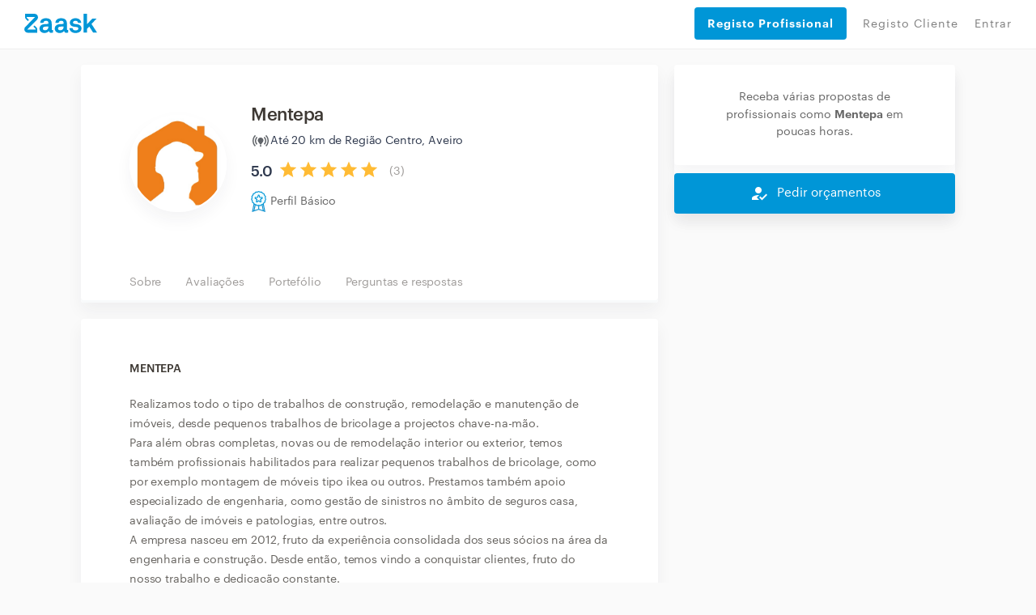

--- FILE ---
content_type: text/html; charset=utf-8
request_url: https://www.zaask.pt/user/mentep0
body_size: 45494
content:
<!DOCTYPE html><html lang="pt"><head><script id="Cookiebot" data-culture="pt" src="https://consent.cookiebot.com/uc.js" data-cbid="2f02ae25-52d0-412a-8de0-d92b1987361d" async="" type="text/javascript" class="next-head"></script><script class="next-head">(function(w,d,s,l,i){w[l]=w[l]||[];w[l].push({'gtm.start':
             new Date().getTime(),event:'gtm.js'});var f=d.getElementsByTagName(s)[0],
             j=d.createElement(s),dl=l!='dataLayer'?'&l='+l:'';j.async=true;j.src=
             'https://www.googletagmanager.com/gtm.js?id='+i+dl;f.parentNode.insertBefore(j,f);
             })(window,document,'script','dataLayer','GTM-NPXD');</script><style type="text/css" class="next-head">@import url(//fonts.googleapis.com/icon?family=Material+Icons); @import url(//cdnjs.cloudflare.com/ajax/libs/font-awesome/4.7.0/css/font-awesome.min.css); @import url(//fonts.googleapis.com/css2?family=Material+Symbols+Outlined:wght@100..700);</style><link rel="shortcut icon" href="/assets/favicon/favicon.ico" type="image/x-icon" class="next-head"/><link rel="stylesheet" href="https://cdn.jsdelivr.net/gh/lipis/flag-icons@6.6.6/css/flag-icons.min.css" class="next-head"/><title class="next-head">Mentepa - Zaask</title><meta name="description" content="Realizamos todo o tipo de trabalhos de construção, remodelação e manutenção de imóveis, desde pequenos trabalhos de bricolage a projectos..." class="next-head"/><link rel="canonical" href="https://www.zaask.pt/user/mentep0" class="next-head"/><meta property="fb:app_id" content="319763291421310"/><meta property="og:site_name" content="Zaask"/><meta property="og:title" content="Mentepa"/><meta property="og:description" content="Realizamos todo o tipo de trabalhos de construção, remodelação e manutenção de imóveis, desde pequenos trabalhos de bricolage a projectos..."/><meta property="og:image" content="https://usr-cdn.zaask.pt/images/users/Mentepa_206438_1514562051_zaask.png"/><meta property="og:url" content="https://www.zaask.pt/user/:username"/><meta property="og:type" content="website"/><meta property="og:locale" content="pt_PT"/><meta name="twitter:card" content="summary"/><meta name="twitter:site" content="Zaask"/><meta name="twitter:creator" content="Zaask"/><meta name="twitter:title" content="Mentepa"/><meta name="twitter:description" content="Realizamos todo o tipo de trabalhos de construção, remodelação e manutenção de imóveis, desde pequenos trabalhos de bricolage a projectos..."/><meta name="twitter:image" content="https://usr-cdn.zaask.pt/images/users/Mentepa_206438_1514562051_zaask.png"/><meta name="viewport" content="width=device-width, initial-scale=1, maximum-scale=5, user-scalable=0" class="next-head"/><meta charSet="utf-8" class="next-head"/><meta property="keywords" content="empregos, encontrar empregos, encontrar talento,encontrar competencias,obras-de-remodelacao,pladur,construcao-de-parede-interior,remodelacao-da-casa,acabamentos,pedreiro,design-de-impressao,colocacao-de-telhados-e-coberturas,design-de-arte-digital,nivelamento-de-piso,remodelacao-de-caves,remodelacao-ou-construcao-de-cozinha-exterior,torneiras-e-acessorios,remodelacao-de-varanda,construcao-em-alvenaria" class="next-head"/><meta name="p:domain_verify" content="711ea58bcab5466387614982f21362e1" class="next-head"/><meta property="right" content="2015 PT © Zaask.pt" class="next-head"/><link rel="preload" href="/_next/static/CzUAUiaCS05OKI_E7CmSQ/pages/profile/pro.js" as="script"/><link rel="preload" href="/_next/static/CzUAUiaCS05OKI_E7CmSQ/pages/_app.js" as="script"/><link rel="preload" href="/_next/static/CzUAUiaCS05OKI_E7CmSQ/pages/_error.js" as="script"/><link rel="preload" href="/_next/static/runtime/webpack-1ae1c8693937db7488d4.js" as="script"/><link rel="preload" href="/_next/static/chunks/commons.3086643acbc429788f88.js" as="script"/><link rel="preload" href="/_next/static/chunks/styles.69e3af9684c1b00252b2.js" as="script"/><link rel="preload" href="/_next/static/runtime/main-482649fc9cbe13d06ee8.js" as="script"/><link href="/_next/static/css/commons.86f1ed86.chunk.css" rel="preload" as="style"/><link href="/_next/static/css/styles.07c6fac7.chunk.css" rel="preload" as="style"/><style type="text/css">
          body { font-family: arial, sans-serif }
          footer { display: none; }
          main { display: none; }
          .page-homepage .section-animated .section.section-searchbar, .page-homepage .section.section-searchbar { padding-top: 80px; padding-bottom: 60px; }
          .container { max-width: 1000px; margin: 0 auto; }
          .db-header-main { display: none; }
          .zaask-icon { max-width: 50px; }
          .macrobar-container { text-align: center; padding: 25px 0; box-shadow: 0 0 10px 0 rgba(47,48,51,.2); background-color: #f7fbfb; }
        </style><script>var s=["/_next/static/css/commons.86f1ed86.chunk.css","/_next/static/css/styles.07c6fac7.chunk.css"],h=document.getElementsByTagName("head")[0],l,i;for(i=0;i<s.length;i++){l=document.createElement( "link" );l.href = s[i];l.type = "text/css";l.rel = "stylesheet";h.appendChild(l);}</script><meta http-equiv="Content-Security-Policy" content="img-src * data: blob:; font-src * data:"/><link rel="preload" href="/static/font/Graphik-Extralight-Web.ttf" as="font" crossorigin="important"/><link rel="preload" href="/static/font/Graphik-Medium.ttf" as="font" crossorigin="important"/><link rel="preload" href="/static/font/Graphik-MediumItalic.ttf" as="font" crossorigin="important"/><link rel="preload" href="/static/font/Graphik-Regular-Web.ttf" as="font" crossorigin="important"/><link rel="preload" href="/static/font/Graphik-Regular.ttf" as="font" crossorigin="important"/><link rel="preload" href="/static/font/Graphik-RegularItalic.ttf" as="font" crossorigin="important"/><link rel="preload" href="/static/font/Graphik-Semibold-Web.ttf" as="font" crossorigin="important"/><link rel="preload" href="/static/font/Graphik-Semibold.ttf" as="font" crossorigin="important"/><link rel="preload" href="/static/font/Graphik-SemiboldItalic.ttf" as="font" crossorigin="important"/><style data-styled-components="cTuyKk hSsjZP kgfPfM kGIWqc dKozFz kxTvaR jtZTYN bJlqQN cWzZOz jUjyVw kNzBkZ iECmZH bvdRQn iIkDnQ bcCCNc crcRhn hIgxTN bGWfjO dADIFX dGZXhf ddQNrZ jgZpiy fsYWNj bLrYIt lfVyRz bFtUuV dUThZa jXKJXn cSKBwz gBoqag hkaTHV cmPqNF loPvCU jdPBPg jTgfFb gYpMqZ tCEim AqxIf jZzeJb izWQCm iRozSv iuIvqX ekFMvy fAvSMV kQPzvv NFiXM hdGHyR fmiHyk kmNHHg XuGen ifrFJM kWUjOV kMemjo iqZjpj krJlfx CfSjO dBYcES xhlil kVZOUh fLyOKf idVnqO bNFOSX fkvWjE bSIATW iPPRTg kHRSHU QQItt hxzxoq ckJgJd gvPQvb hdBlHB jDHVzA cfZfee koEuVP eOINQT hLwixQ eRSlLp dvEywC giTRNF brjbzD">
/* sc-component-id: loader__LoaderWrap-sc-13l39sz-0 */
.hIgxTN{position:fixed;width:100%;height:100%;top:0;left:0;z-index:999999;background:rgba(219,231,237,0.2);}
/* sc-component-id: loader__LoaderIcon-sc-13l39sz-1 */
.bGWfjO{background-image:url(/static/img/loader_v2.gif);background-size:100px;position:absolute;width:100px;height:100px;top:50%;left:50%;z-index:999999;-webkit-transform:translate(-50%,-50%);-ms-transform:translate(-50%,-50%);transform:translate(-50%,-50%);}
/* sc-component-id: header__LinkButton-sc-osebv8-0 */
.dGZXhf{padding:20px 16px !important;width:100%;height:40px !important;background:#0096D7;border-radius:4px;color:#fff !important;border:none;font-weight:bold;display:-webkit-box !important;display:-webkit-flex !important;display:-ms-flexbox !important;display:flex !important;-webkit-align-items:center;-webkit-box-align:center;-ms-flex-align:center;align-items:center;-webkit-box-pack:start;-webkit-justify-content:flex-start;-ms-flex-pack:start;justify-content:flex-start;cursor:pointer;margin-bottom:8px;-webkit-transition:background-color .2s;transition:background-color .2s;font-size:14px;} .dGZXhf:hover{background:rgb(4,141,201);}
/* sc-component-id: header__CloseMenu-sc-osebv8-1 */
.dADIFX{margin-top:8px;border:none;background:transparent;display:none;} @media (max-width:749px){.dADIFX{display:block;}}
/* sc-component-id: styled__ContactProButtonsContainer-sc-1n17d0d-0 */
.hdBlHB{color:#FFFFFF;background:#0096D7;cursor:pointer;box-shadow:0px 0px 10px rgba(0,0,0,0.07);width:100%;height:50px;display:-webkit-box;display:-webkit-flex;display:-ms-flexbox;display:flex;-webkit-align-items:center;-webkit-box-align:center;-ms-flex-align:center;align-items:center;z-index:100;border-radius:4px;box-shadow:0px 10px 20px rgba(31,32,65,0.05);} .hdBlHB > div > i{color:#FFFFFF;} @media (max-width:750px){.hdBlHB{position:fixed;left:0;bottom:-3px;border-radius:0;height:60px;box-shadow:0px 0px 10px rgba(0,0,0,0.07);}}
/* sc-component-id: styled__ContactProButton-sc-1n17d0d-1 */
.jDHVzA{-webkit-flex:1;-ms-flex:1;flex:1;font-size:15px;line-height:24px;width:50%;text-align:center;width:100%;-webkit-box-pack:center;-webkit-justify-content:center;-ms-flex-pack:center;justify-content:center;-webkit-align-items:center;-webkit-box-align:center;-ms-flex-align:center;align-items:center;display:-webkit-box;display:-webkit-flex;display:-ms-flexbox;display:flex;text-align:center;} .jDHVzA i{margin-right:10px;font-size:24px;line-height:24px;} @media (min-width:750px){}
/* sc-component-id: styled__BoxContainer-sc-1n17d0d-10 */
.fsYWNj{background:#ffffff;box-shadow:0px 10px 20px rgba(31,32,65,0.05);border-radius:4px;margin-bottom:20px;} .fsYWNj >:last-child{border-bottom-right-radius:4px;border-bottom-left-radius:4px;} .fsYWNj p{margin-bottom:10px;}
/* sc-component-id: styled__BoxContainerFooter-sc-1n17d0d-11 */
.kQPzvv{background:#f8fafb;padding:20px 60px;border-bottom-left-radius:4px;border-bottom-right-radius:4px;} @media (max-width:750px){.kQPzvv{padding:20px 30px;}} .kQPzvv .row{text-align:center;} .kQPzvv .row >:last-child{text-align:right;} .kQPzvv .row >:first-child{text-align:left;} @media (max-width:600px){.kQPzvv .row > *{text-align:center !important;}}
/* sc-component-id: styled__ProfileBadgeWrapper-sc-1n17d0d-23 */
.jTgfFb{margin-top:12px;display:-webkit-box;display:-webkit-flex;display:-ms-flexbox;display:flex;-webkit-align-items:center;-webkit-box-align:center;-ms-flex-align:center;align-items:center;} @media (max-width:750px){.jTgfFb{text-align:center;margin:12px auto;}}
/* sc-component-id: styled__AwardWrapper-sc-1n17d0d-26 */
.gYpMqZ{display:-webkit-box;display:-webkit-flex;display:-ms-flexbox;display:flex;gap:10px;-webkit-align-items:center;-webkit-box-align:center;-ms-flex-align:center;align-items:center;-webkit-box-pack:center;-webkit-justify-content:center;-ms-flex-pack:center;justify-content:center;}
/* sc-component-id: styled__IconWrapper-sc-1n17d0d-27 */
.tCEim{display:-webkit-box;display:-webkit-flex;display:-ms-flexbox;display:flex;-webkit-align-items:center;-webkit-box-align:center;-ms-flex-align:center;align-items:center;} @media (max-width:750px){.tCEim span{display:none;}}
/* sc-component-id: styled__AwardsAndRatingWrapper-sc-1n17d0d-28 */
.hkaTHV{display:-webkit-box;display:-webkit-flex;display:-ms-flexbox;display:flex;-webkit-flex-direction:column;-ms-flex-direction:column;flex-direction:column;-webkit-box-pack:center;-webkit-justify-content:center;-ms-flex-pack:center;justify-content:center;} @media (max-width:750px){.hkaTHV{-webkit-flex-direction:row;-ms-flex-direction:row;flex-direction:row;-webkit-box-pack:justify;-webkit-justify-content:space-between;-ms-flex-pack:justify;justify-content:space-between;}}
/* sc-component-id: styled__BoxContainerHeader-sc-1n17d0d-39 */
.jZzeJb{background:#fff;padding:0 45px;box-shadow:inset 0px -3px 0px #f8fafb;overflow-x:auto;white-space:nowrap;} .jZzeJb a{padding:13px 15px;display:inline-block;line-height:24px;font-size:14px;-webkit-letter-spacing:-0.01em;-moz-letter-spacing:-0.01em;-ms-letter-spacing:-0.01em;letter-spacing:-0.01em;color:#9f9c9a;-webkit-transition:all 0.2s;transition:all 0.2s;} .jZzeJb a:hover{color:#0096d7;box-shadow:inset 0px -3px 0px #0096d7;}
/* sc-component-id: styled__BoxContainerFooterViewMore-sc-1n17d0d-41 */
.hxzxoq{text-align:center;cursor:pointer;color:#0096d7;line-height:24px;font-size:14px;-webkit-transition:background 0.2s;transition:background 0.2s;} .hxzxoq:hover{background:#f3f5f6;} .hxzxoq .fa-spin{margin:0;font-size:19px;}
/* sc-component-id: styled__PaddedText-sc-1n17d0d-43 */
.AqxIf{line-height:24px;font-size:14px;-webkit-letter-spacing:-0.01em;-moz-letter-spacing:-0.01em;-ms-letter-spacing:-0.01em;letter-spacing:-0.01em;padding-left:5px;}
/* sc-component-id: styled__SectionTitle-sc-1n17d0d-44 */
.iuIvqX{line-height:24px;font-size:14px;-webkit-letter-spacing:-0.01em;-moz-letter-spacing:-0.01em;-ms-letter-spacing:-0.01em;letter-spacing:-0.01em;text-transform:uppercase;color:#3e3934;font-weight:600;margin-bottom:40px;}
/* sc-component-id: styled__ProfileDescriptionTitle-sc-1n17d0d-45 */
.iRozSv{font-size:1rem !important;margin-top:0;}
/* sc-component-id: styled__ProfileOtherBlocksTitle-sc-1n17d0d-46 */
.fmiHyk{font-size:1rem !important;margin-top:0 margin-bottom:0;}
/* sc-component-id: styled__ProDescription-sc-1n17d0d-47 */
.ekFMvy{line-height:24px;font-size:14px;-webkit-letter-spacing:-0.01em;-moz-letter-spacing:-0.01em;-ms-letter-spacing:-0.01em;letter-spacing:-0.01em;color:#676460;margin-top:20px;}
/* sc-component-id: styled__BoxContainerContent-sc-1n17d0d-48 */
.izWQCm{padding:50px 60px;word-break:break-word;word-wrap:break-word;} @media (max-width:750px){.izWQCm{padding:30px 30px;}} .izWQCm .aspect-ratio-wrapper > *{max-width:250px;max-height:250px;margin:0 auto 0px;} @media (max-width:750px){.izWQCm .aspect-ratio-wrapper > *{margin-bottom:20px;}}
/* sc-component-id: styled__Question-sc-1n17d0d-49 */
.iPPRTg{line-height:24px;font-size:14px;margin-top:30px;}
/* sc-component-id: styled__QuestionTitle-sc-1n17d0d-50 */
.kHRSHU{margin-bottom:10px;color:#3e3934;font-weight:600;}
/* sc-component-id: styled__QuestionResponse-sc-1n17d0d-51 */
.QQItt{color:#676460;word-break:break-word;}
/* sc-component-id: styled__PortfolioWrapper-sc-1n17d0d-52 */
.CfSjO{margin-top:-20px;padding:1px;}
/* sc-component-id: styled__PortfolioItem-sc-1n17d0d-53 */
.kVZOUh{padding-top:100%;background-position:center;position:relative;background:url(https://usr-cdn.zaask.pt/images/portfolio/206438/Mentepa_206438_19_zaask.jpg);background-size:cover;margin:1px;height:calc(100% - 2px);cursor:pointer;-webkit-transition:opacity 0.2s;transition:opacity 0.2s;} .kVZOUh:hover{opacity:0.9;}.fLyOKf{padding-top:100%;background-position:center;position:relative;background:url(https://usr-cdn.zaask.pt/images/portfolio/206438/Mentepa_206438_9_zaask.jpg);background-size:cover;margin:1px;height:calc(100% - 2px);cursor:pointer;-webkit-transition:opacity 0.2s;transition:opacity 0.2s;} .fLyOKf:hover{opacity:0.9;}.idVnqO{padding-top:100%;background-position:center;position:relative;background:url(https://usr-cdn.zaask.pt/images/portfolio/206438/Mentepa_206438_1_zaask.jpg);background-size:cover;margin:1px;height:calc(100% - 2px);cursor:pointer;-webkit-transition:opacity 0.2s;transition:opacity 0.2s;} .idVnqO:hover{opacity:0.9;}.bNFOSX{padding-top:100%;background-position:center;position:relative;background:url(https://usr-cdn.zaask.pt/images/portfolio/206438/Mentepa_206438_3_zaask.jpg);background-size:cover;margin:1px;height:calc(100% - 2px);cursor:pointer;-webkit-transition:opacity 0.2s;transition:opacity 0.2s;} .bNFOSX:hover{opacity:0.9;}.fkvWjE{padding-top:100%;background-position:center;position:relative;background:url(https://usr-cdn.zaask.pt/images/portfolio/206438/Mentepa_206438_4_zaask.jpg);background-size:cover;margin:1px;height:calc(100% - 2px);cursor:pointer;-webkit-transition:opacity 0.2s;transition:opacity 0.2s;} .fkvWjE:hover{opacity:0.9;}
/* sc-component-id: styled__RowWithoutMargin-sc-1n17d0d-56 */
.dBYcES{margin:0;}
/* sc-component-id: styled__ColWithoutPadding-sc-1n17d0d-57 */
.xhlil{padding:0;}
/* sc-component-id: styled__Avatar-sc-1n17d0d-58 */
.bFtUuV{border:2px solid #ffffff;width:100%;box-shadow:0px 10px 20px rgba(31,32,65,0.05);border-radius:50%;max-width:250px;}
/* sc-component-id: styled__AfterTextLinks-sc-1n17d0d-60 */
.fAvSMV{margin:15px 0 -20px;} @media (max-width:750px){.fAvSMV{margin-bottom:0px;}} .fAvSMV a{line-height:24px;font-size:14px;-webkit-letter-spacing:-0.01em;-moz-letter-spacing:-0.01em;-ms-letter-spacing:-0.01em;letter-spacing:-0.01em;margin-top:5px;color:#0096d7 !important;font-weight:600;display:inline-block;cursor:pointer;margin-right:25px;} .fAvSMV a img{margin-right:9px;} .fAvSMV a:hover{-webkit-text-decoration:underline !important;text-decoration:underline !important;}
/* sc-component-id: styled__UserName-sc-1n17d0d-62 */
.dUThZa{line-height:24px;font-size:22px;margin-bottom:0;-webkit-letter-spacing:-0.02em;-moz-letter-spacing:-0.02em;-ms-letter-spacing:-0.02em;letter-spacing:-0.02em;font-weight:600;max-width:300px;color:#3e3934;} @media (max-width:750px){.dUThZa{margin:0 auto;margin-top:10px;}}
/* sc-component-id: styled__UnderNameText-sc-1n17d0d-63 */
.jXKJXn{line-height:24px;font-size:14px;-webkit-letter-spacing:-0.01em;-moz-letter-spacing:-0.01em;-ms-letter-spacing:-0.01em;letter-spacing:-0.01em;margin-top:4px;color:#676460;display:-webkit-box;display:-webkit-flex;display:-ms-flexbox;display:flex;-webkit-align-items:center;-webkit-box-align:center;-ms-flex-align:center;align-items:center;} @media (max-width:750px){.jXKJXn{margin:0 auto;display:block;-webkit-box-pack:center;-webkit-justify-content:center;-ms-flex-pack:center;justify-content:center;}} .jXKJXn img{margin-right:8px;}
/* sc-component-id: styled__ShowAllImages-sc-1n17d0d-64 */
.bSIATW{position:absolute;color:#ffffff;top:0;bottom:0;left:0;right:0;pointer-events:none;font-size:12px;text-shadow:0px 10px 20px rgba(31,32,65,0.05);padding:40px 30px 0;background:linear-gradient(180deg,rgba(0,0,0,0) 0%,rgba(0,0,0,0.25) 40.33%,#000000 100%);} @media (max-width:750px){.bSIATW{font-size:0;padding:0;}}
/* sc-component-id: styled__SendNewRequest-sc-1n17d0d-65 */
.gvPQvb{text-align:center;padding:30px 40px;}
/* sc-component-id: styled__Validations-sc-1n17d0d-66 */
.NFiXM{margin:20px 0;line-height:24px;font-size:14px;} .NFiXM .rating-stars{margin:0 17px;} .NFiXM img,.NFiXM i{display:inline-block;margin-right:7px;} .NFiXM div.row{margin-top:14px;} .NFiXM div.row > div > div{margin-top:4px;}
/* sc-component-id: styled__Rating-sc-1n17d0d-67 */
.cmPqNF{margin:10px 0 0;-webkit-align-items:center;-webkit-box-align:center;-ms-flex-align:center;align-items:center;display:-webkit-box;display:-webkit-flex;display:-ms-flexbox;display:flex;} .cmPqNF .rating-stars{margin:0 10px;} @media (max-width:750px){.cmPqNF{margin:0 auto 0 7px;-webkit-order:1;-ms-flex-order:1;order:1;}}
/* sc-component-id: styled__RatingValue-sc-1n17d0d-68 */
.loPvCU{line-height:22px;font-size:18px;text-align:center;-webkit-letter-spacing:-0.01em;-moz-letter-spacing:-0.01em;-ms-letter-spacing:-0.01em;letter-spacing:-0.01em;color:#2E384D;font-weight:600;}
/* sc-component-id: styled__RatingCount-sc-1n17d0d-72 */
.jdPBPg{line-height:24px;font-size:14px;-webkit-letter-spacing:-0.01em;-moz-letter-spacing:-0.01em;-ms-letter-spacing:-0.01em;letter-spacing:-0.01em;color:#9f9c9a;}
/* sc-component-id: styled__ServiceIcon-sc-1n17d0d-73 */
.hdGHyR{margin-right:7px;font-size:18px;line-height:1;position:relative;color:#9F9C9A;position;relative;top:5px;}
/* sc-component-id: styled__ProfileRow-sc-1n17d0d-74 */
.ddQNrZ{max-width:1100px;margin:20px auto;}
/* sc-component-id: styled__ProfileCol-sc-1n17d0d-75 */
.jgZpiy{padding-left:10px !important;padding-right:10px !important;}
/* sc-component-id: password-info-skip__Modal-sc-xzwlbh-0 */
.brjbzD{display:-webkit-box;display:-webkit-flex;display:-ms-flexbox;display:flex;-webkit-box-pack:center;-webkit-justify-content:center;-ms-flex-pack:center;justify-content:center;padding:20px;-webkit-flex-direction:column;-ms-flex-direction:column;flex-direction:column;position:relative !important;background-color:#fafafa;border-radius:3px;overflow:hidden;gap:20px;}
/* sc-component-id: sc-keyframes-cTuyKk */
@-webkit-keyframes cTuyKk{from{opacity:0.5;padding-top:8px;}to{opacity:1;padding-top:0px;}} @keyframes cTuyKk{from{opacity:0.5;padding-top:8px;}to{opacity:1;padding-top:0px;}}
/* sc-component-id: sc-keyframes-hSsjZP */
@-webkit-keyframes hSsjZP{from{opacity:1;}to{opacity:0;}} @keyframes hSsjZP{from{opacity:1;}to{opacity:0;}}
/* sc-component-id: styles__CookiesBackground-sc-194h4ua-0 */
.kgfPfM{position:fixed;width:100vw;height:100vh;z-index:2147483647;display:-webkit-box !important;display:-webkit-flex !important;display:-ms-flexbox !important;display:flex !important;-webkit-box-pack:center;-webkit-justify-content:center;-ms-flex-pack:center;justify-content:center;-webkit-align-items:center;-webkit-box-align:center;-ms-flex-align:center;align-items:center;background:rgba(34,34,34,0.7);visibility:hidden;opacity:0;-webkit-transition:visibility 0s linear 400ms,opacity 400ms linear;transition:visibility 0s linear 400ms,opacity 400ms linear;}
/* sc-component-id: styles__Container-sc-194h4ua-1 */
.kGIWqc{position:relative;width:640px;background:#F8FAFB;box-shadow:0px 0px 10px rgba(0,0,0,0.07);border-radius:8px;bottom:0%;max-height:682px;position:relative;width:100%;bottom:-70%;-webkit-transition:bottom 0.5ms,all 400ms;transition:bottom 0.5ms,all 400ms;}
/* sc-component-id: styles__Content-sc-194h4ua-2 */
.dKozFz{display:-webkit-box;display:-webkit-flex;display:-ms-flexbox;display:flex;-webkit-flex-direction:column;-ms-flex-direction:column;flex-direction:column;gap:24px;max-width:640px;padding:32px;max-height:682px;overflow:auto;}
/* sc-component-id: styles__Text-sc-194h4ua-3 */
.kxTvaR{display:-webkit-box;display:-webkit-flex;display:-ms-flexbox;display:flex;-webkit-flex-direction:column;-ms-flex-direction:column;flex-direction:column;gap:8px;font-family:'Graphik Web';font-style:normal;color:#001E2B;margin:0;} .kxTvaR > h1{font-weight:600;font-size:16px;line-height:24px;-webkit-letter-spacing:-0.02em;-moz-letter-spacing:-0.02em;-ms-letter-spacing:-0.02em;letter-spacing:-0.02em;margin-bottom:0;} .kxTvaR > p{font-weight:400;font-size:14px;line-height:23px;-webkit-letter-spacing:-0.01em;-moz-letter-spacing:-0.01em;-ms-letter-spacing:-0.01em;letter-spacing:-0.01em;margin-bottom:0;}
/* sc-component-id: styles__Actions-sc-194h4ua-4 */
.jtZTYN{display:-webkit-box;display:-webkit-flex;display:-ms-flexbox;display:flex;gap:24px;}
/* sc-component-id: styles__AcceptAllButton-sc-194h4ua-5 */
.bJlqQN{border:0;margin:0;cursor:pointer;background:#0096D7;box-shadow:0px 10px 20px rgba(31,32,65,0.05);border-radius:4px;padding:16px 24px;font-family:'Graphik Web';font-style:normal;font-weight:500;font-size:15px;line-height:105%;-webkit-letter-spacing:-0.01em;-moz-letter-spacing:-0.01em;-ms-letter-spacing:-0.01em;letter-spacing:-0.01em;color:#FFFFFF;width:100%;max-width:276px;}
/* sc-component-id: styles__ViewMoreButton-sc-194h4ua-6 */
.cWzZOz{border:0;margin:0;cursor:pointer;white-space:nowrap;background:unset;font-family:'Graphik Web';font-style:normal;font-weight:400;font-size:14px;line-height:24px;-webkit-letter-spacing:-0.02em;-moz-letter-spacing:-0.02em;-ms-letter-spacing:-0.02em;letter-spacing:-0.02em;-webkit-text-decoration:underline;text-decoration:underline;color:#47515D;}
/* sc-component-id: reviews__ReviewsData-sc-ed1122-0 */
.kmNHHg{text-align:center;} .kmNHHg .rating-stars{margin-top:20px;} .kmNHHg .rating-stars + span{line-height:24px;font-size:14px;-webkit-letter-spacing:-0.01em;-moz-letter-spacing:-0.01em;-ms-letter-spacing:-0.01em;letter-spacing:-0.01em;color:#BBBAB8;} @media (max-width:990px){.kmNHHg{margin-bottom:30px;}} @media (max-width:420px){.kmNHHg{margin-bottom:10px;}}
/* sc-component-id: reviews__Review-sc-ed1122-1 */
.XuGen{margin-top:30px;}
/* sc-component-id: reviews__ReviewUserName-sc-ed1122-2 */
.kWUjOV{margin-left:50px;line-height:24px;font-size:14px;-webkit-letter-spacing:-0.01em;-moz-letter-spacing:-0.01em;-ms-letter-spacing:-0.01em;letter-spacing:-0.01em;color:#676460;font-weight:600;}
/* sc-component-id: reviews__ReviewUserInfo-sc-ed1122-3 */
.kMemjo{margin-left:50px;font-size:12px;-webkit-letter-spacing:-0.01em;-moz-letter-spacing:-0.01em;-ms-letter-spacing:-0.01em;letter-spacing:-0.01em;color:#9F9C9A;}
/* sc-component-id: reviews__ReviewDate-sc-ed1122-4 */
.iqZjpj{line-height:24px;font-size:12px;-webkit-letter-spacing:-0.01em;-moz-letter-spacing:-0.01em;-ms-letter-spacing:-0.01em;letter-spacing:-0.01em;color:#9F9C9A;} @media (max-width:600px){.iqZjpj{margin-left:50px;text-align:left;}}
/* sc-component-id: reviews__ReviewAvatar-sc-ed1122-5 */
.ifrFJM{border:2px solid #FFFFFF;box-shadow:0px 10px 20px rgba(31,32,65,0.1);border-radius:24px;width:35px;height:35px;position:absolute;}
/* sc-component-id: reviews__ReviewMessage-sc-ed1122-6 */
.krJlfx{margin-left:50px;margin-top:8px;word-break:break-word;line-height:24px;font-size:14px;-webkit-letter-spacing:-0.01em;-moz-letter-spacing:-0.01em;-ms-letter-spacing:-0.01em;letter-spacing:-0.01em;color:#3E3934;} @media (max-width:600px){.krJlfx{margin-left:0;}}
/* sc-component-id: mdicon__Icon-sc-1ahfyrq-0 */
.cfZfee{font-size:18px;color:inherit;}
/* sc-component-id: sidebar__StickyBoxContainer-sc-1j67gf4-0 */
.ckJgJd{position:-webkit-sticky;position:sticky;top:80px;}
/* sc-component-id: aspectRatioSizer__Sizer-sc-17uindr-0 */
.lfVyRz{display:grid;} .lfVyRz > *{grid-area:1 / 1 / 2 / 2;}
/* sc-component-id: basic__BasicInfoContainer-sc-ivxcyt-0 */
.bLrYIt{word-break:break-word;word-wrap:break-word;padding:50px 0 50px 60px;display:-webkit-box;display:-webkit-flex;display:-ms-flexbox;display:flex;-webkit-flex-direction:row;-ms-flex-direction:row;flex-direction:row;-webkit-align-items:center;-webkit-box-align:center;-ms-flex-align:center;align-items:center;-webkit-box-pack:justify;-webkit-justify-content:space-between;-ms-flex-pack:justify;justify-content:space-between;} @media (max-width:585px){.bLrYIt{-webkit-flex-direction:column;-ms-flex-direction:column;flex-direction:column;padding:30px 0 20px 0;}} .bLrYIt > div:nth-child(1){display:-webkit-box;display:-webkit-flex;display:-ms-flexbox;display:flex;-webkit-flex-direction:row;-ms-flex-direction:row;flex-direction:row;-webkit-align-items:center;-webkit-box-align:center;-ms-flex-align:center;align-items:center;} @media (max-width:585px){.bLrYIt > div:nth-child(1){-webkit-flex-direction:column;-ms-flex-direction:column;flex-direction:column;}} .bLrYIt > div:nth-child(1) > div.avatar-container{height:120px;width:120px;} .bLrYIt > div:nth-child(1) > div.basic-info-container{padding-left:30px;} @media (max-width:585px){.bLrYIt > div:nth-child(1) > div.basic-info-container{padding:0;display:-webkit-box;display:-webkit-flex;display:-ms-flexbox;display:flex;-webkit-flex-direction:column;-ms-flex-direction:column;flex-direction:column;}} @media (max-width:585px){.bLrYIt > div:nth-child(1) > div.basic-info-container > h1{font-size:20px;}} .bLrYIt > div:nth-child(2){display:-webkit-box;display:-webkit-flex;display:-ms-flexbox;display:flex;-webkit-flex-direction:column;-ms-flex-direction:column;flex-direction:column;-webkit-align-items:flex-end;-webkit-box-align:flex-end;-ms-flex-align:flex-end;align-items:flex-end;} @media (max-width:585px){.bLrYIt > div:nth-child(2){-webkit-align-items:center;-webkit-box-align:center;-ms-flex-align:center;align-items:center;}} .bLrYIt > div:nth-child(2) > div.price-info-container{display:-webkit-box;display:-webkit-flex;display:-ms-flexbox;display:flex;-webkit-flex-direction:column;-ms-flex-direction:column;flex-direction:column;-webkit-align-items:flex-end;-webkit-box-align:flex-end;-ms-flex-align:flex-end;align-items:flex-end;padding:13px 20px 0 0;} @media (max-width:585px){.bLrYIt > div:nth-child(2) > div.price-info-container{padding:0;display:-webkit-box;display:-webkit-flex;display:-ms-flexbox;display:flex;-webkit-flex-direction:row;-ms-flex-direction:row;flex-direction:row;-webkit-align-items:center;-webkit-box-align:center;-ms-flex-align:center;align-items:center;}} .bLrYIt > div:nth-child(2) > div.price-info-container > div:nth-child(1){font-family:Graphik Web;font-style:normal;font-size:14px;line-height:24px;display:-webkit-box;display:-webkit-flex;display:-ms-flexbox;display:flex;-webkit-align-items:center;-webkit-box-align:center;-ms-flex-align:center;align-items:center;text-align:right;-webkit-letter-spacing:-0.01em;-moz-letter-spacing:-0.01em;-ms-letter-spacing:-0.01em;letter-spacing:-0.01em;color:#2e384d;} @media (max-width:585px){.bLrYIt > div:nth-child(2) > div.price-info-container > div:nth-child(1){font-size:13px;line-height:15px;}} .bLrYIt > div:nth-child(2) > div.price-info-container > div:nth-child(1) > img{cursor:pointer;} .bLrYIt > div:nth-child(2) > div.price-info-container > div:nth-child(1) > b{padding-left:8px;} .bLrYIt > div:nth-child(2) > div.price-info-container > div:nth-child(2){font-family:Graphik Web;font-style:normal;font-weight:normal;font-size:12px;line-height:13px;display:-webkit-box;display:-webkit-flex;display:-ms-flexbox;display:flex;-webkit-align-items:center;-webkit-box-align:center;-ms-flex-align:center;align-items:center;text-align:right;-webkit-letter-spacing:-0.01em;-moz-letter-spacing:-0.01em;-ms-letter-spacing:-0.01em;letter-spacing:-0.01em;color:#8798ad;} @media (max-width:585px){.bLrYIt > div:nth-child(2) > div.price-info-container > div:nth-child(2){line-height:15px;padding-left:8px;}}
/* sc-component-id: basic__LocationInfoWrapper-sc-ivxcyt-2 */
.cSKBwz{margin:4px 0px;display:-webkit-box;display:-webkit-flex;display:-ms-flexbox;display:flex;-webkit-flex-direction:column;-ms-flex-direction:column;flex-direction:column;gap:1px;}
/* sc-component-id: basic__LocationInfo-sc-ivxcyt-3 */
.gBoqag{display:-webkit-inline-box;display:-webkit-inline-flex;display:-ms-inline-flexbox;display:inline-flex;gap:5px;-webkit-align-items:center;-webkit-box-align:center;-ms-flex-align:center;align-items:center;text-align:right;-webkit-letter-spacing:-0.01em;-moz-letter-spacing:-0.01em;-ms-letter-spacing:-0.01em;letter-spacing:-0.01em;font-family:Graphik Web;font-style:normal;font-size:14px;line-height:auto;color:#2e384d;}
/* sc-component-id: inlinks__Wrapper-sc-ei19oi-0 */
.koEuVP{width:100%;height:100%;display:-webkit-box;display:-webkit-flex;display:-ms-flexbox;display:flex;-webkit-align-items:center;-webkit-box-align:center;-ms-flex-align:center;align-items:center;-webkit-box-pack:center;-webkit-justify-content:center;-ms-flex-pack:center;justify-content:center;padding-top:100px;} @media (max-width:1180px){.koEuVP{padding-top:0px;padding-left:32px;padding-right:32px;}}
/* sc-component-id: inlinks__Container-sc-ei19oi-1 */
.eOINQT{width:100%;max-width:1120px;padding-top:60px;padding-bottom:60px;display:-webkit-box;display:-webkit-flex;display:-ms-flexbox;display:flex;-webkit-flex-direction:column;-ms-flex-direction:column;flex-direction:column;} @media (max-width:1180px){.eOINQT{padding-top:32px;}}
/* sc-component-id: inlinks__Title-sc-ei19oi-2 */
.hLwixQ{font-style:normal;font-weight:600;font-size:12px;line-height:12px;-webkit-letter-spacing:-0.01em;-moz-letter-spacing:-0.01em;-ms-letter-spacing:-0.01em;letter-spacing:-0.01em;color:#676460;} @media (max-width:1180px){.hLwixQ{font-size:14px;line-height:14px;}}
/* sc-component-id: inlinks__InlinksWrapper-sc-ei19oi-3 */
.eRSlLp{padding-top:32px;display:-webkit-box;display:-webkit-flex;display:-ms-flexbox;display:flex;gap:8px;-webkit-flex-wrap:wrap;-ms-flex-wrap:wrap;flex-wrap:wrap;}
/* sc-component-id: inlinks__InlinkItem-sc-ei19oi-4 */
.dvEywC{background:#FFFFFF;box-shadow:0px 10px 20px rgba(31,32,65,0.05);border-radius:128px;padding:8px 16px;}
/* sc-component-id: inlinks__ItemText-sc-ei19oi-5 */
.giTRNF{font-style:normal;font-weight:400;font-size:14px;line-height:14px;-webkit-letter-spacing:-0.01em;-moz-letter-spacing:-0.01em;-ms-letter-spacing:-0.01em;letter-spacing:-0.01em;color:#8798AD;}
/* sc-component-id: sc-keyframes-jUjyVw */
@-webkit-keyframes jUjyVw{0%{opacity:0;margin-left:-20px;}100%{opacity:1;margin-left:0;}} @keyframes jUjyVw{0%{opacity:0;margin-left:-20px;}100%{opacity:1;margin-left:0;}}
/* sc-component-id: sc-keyframes-kNzBkZ */
@-webkit-keyframes kNzBkZ{0%{-webkit-transform:translateY(-1000px);-webkit-transform:translateY(-1000px);-ms-transform:translateY(-1000px);transform:translateY(-1000px);opacity:0;}100%{-webkit-transform:translateY(0);-webkit-transform:translateY(0);-ms-transform:translateY(0);transform:translateY(0);opacity:1;}} @keyframes kNzBkZ{0%{-webkit-transform:translateY(-1000px);-webkit-transform:translateY(-1000px);-ms-transform:translateY(-1000px);transform:translateY(-1000px);opacity:0;}100%{-webkit-transform:translateY(0);-webkit-transform:translateY(0);-ms-transform:translateY(0);transform:translateY(0);opacity:1;}}
/* sc-component-id: sc-keyframes-iECmZH */
@-webkit-keyframes iECmZH{0%{-webkit-transform:rotate(0deg);-ms-transform:rotate(0deg);transform:rotate(0deg);}100%{-webkit-transform:rotate(360deg);-ms-transform:rotate(360deg);transform:rotate(360deg);}} @keyframes iECmZH{0%{-webkit-transform:rotate(0deg);-ms-transform:rotate(0deg);transform:rotate(0deg);}100%{-webkit-transform:rotate(360deg);-ms-transform:rotate(360deg);transform:rotate(360deg);}}
/* sc-component-id: sc-keyframes-bvdRQn */
@-webkit-keyframes bvdRQn{from{opacity:0;-webkit-transform:translateY(-20px);-ms-transform:translateY(-20px);transform:translateY(-20px);}to{opacity:1;-webkit-transform:translateY(0);-ms-transform:translateY(0);transform:translateY(0);}} @keyframes bvdRQn{from{opacity:0;-webkit-transform:translateY(-20px);-ms-transform:translateY(-20px);transform:translateY(-20px);}to{opacity:1;-webkit-transform:translateY(0);-ms-transform:translateY(0);transform:translateY(0);}}
/* sc-component-id: sc-keyframes-iIkDnQ */
@-webkit-keyframes iIkDnQ{from{opacity:1;-webkit-transform:translateY(0);-ms-transform:translateY(0);transform:translateY(0);}to{opacity:0;-webkit-transform:translateY(-20px);-ms-transform:translateY(-20px);transform:translateY(-20px);}} @keyframes iIkDnQ{from{opacity:1;-webkit-transform:translateY(0);-ms-transform:translateY(0);transform:translateY(0);}to{opacity:0;-webkit-transform:translateY(-20px);-ms-transform:translateY(-20px);transform:translateY(-20px);}}
/* sc-component-id: sc-keyframes-bcCCNc */
@-webkit-keyframes bcCCNc{0%{opacity:0;}100%{opacity:1;}} @keyframes bcCCNc{0%{opacity:0;}100%{opacity:1;}}
/* sc-component-id: sc-keyframes-crcRhn */
@-webkit-keyframes crcRhn{0%{-webkit-transform:translateY(90%);-ms-transform:translateY(90%);transform:translateY(90%);}100%{-webkit-transform:translateY(0%);-ms-transform:translateY(0%);transform:translateY(0%);}} @keyframes crcRhn{0%{-webkit-transform:translateY(90%);-ms-transform:translateY(90%);transform:translateY(90%);}100%{-webkit-transform:translateY(0%);-ms-transform:translateY(0%);transform:translateY(0%);}}</style></head><body><div id="__next"><div class="styles__CookiesBackground-sc-194h4ua-0 kgfPfM"><div class="styles__Container-sc-194h4ua-1 kGIWqc"><div class="styles__Content-sc-194h4ua-2 dKozFz"><div class="styles__Text-sc-194h4ua-3 kxTvaR"></div><div class="styles__Actions-sc-194h4ua-4 jtZTYN"><button class="styles__AcceptAllButton-sc-194h4ua-5 bJlqQN"></button><button class="styles__ViewMoreButton-sc-194h4ua-6 cWzZOz"></button></div></div></div></div><div id="app" class=""><div class="Loader loader__LoaderWrap-sc-13l39sz-0 hIgxTN" id="page-loading-hide-spinner"><div class="loader__LoaderIcon-sc-13l39sz-1 bGWfjO"></div></div><div id="popover-container"></div><noscript><iframe src="https://www.googletagmanager.com/ns.html?id=GTM-NPXD" height="0" width="0" style="display:none;visibility:hidden;"></iframe></noscript><div class="notregister cf db-header-main start-hidden with-submenu 
        header-static
        
        "><div class="cf db-header-part " id="db-header-part"><a class="logo-zaask undefined" href="/"><img alt="Zaask" src="/static/svg/zaask.svg"/></a><button type="button" id="js-open-db-header-mobile" class="hidden-md-up s-button-sm-border-gray-to-blue js-open-db-header-mobile pull-right" data-target="#db-header-collapse"><img src="/static/svg/menu-icon.svg" alt="menu"/></button><div id="js-close-db-header-mobile" class="db-header-mobile-bg js-close-db-header-mobile"></div><ul id="mobile-menu-list" class="db-header-nav hidden-md-up db-header-mobile db-header-asker"></ul><ul class="db-header-nav db-header-mobile db-header-user db-header-no-login"><button class="header__CloseMenu-sc-osebv8-1 dADIFX"><img src="/static/svg/close.svg" alt="close"/></button><li></li><li class="blue-border mobile-item
                     no-border notregister"><a class="header__LinkButton-sc-osebv8-0 dGZXhf" href="/register/pro/about" rel="nofollow"><img class="link-image" src="/static/svg/register-pro-icon.svg" alt="register pro"/>Registo Profissional</a></li><li class="blue-border mobile-item
                      notregister"><a rel="nofollow" class="user-login " href="/registocliente"><img class="link-image" src="/static/svg/register-client.svg" alt="register pro"/>Registo Cliente</a></li><li class="blue-border mobile-item
                      notregister"><a rel="nofollow" class="user-login " href="/entrar"><img class="link-image" src="/static/svg/enter.svg" alt="register pro"/>Entrar</a></li></ul></div></div><main class="site-content "><script type="application/ld+json">{"@context":"http://schema.org","@type":"LocalBusiness","@id":"https://www.zaask.pt/user/mentep0","name":"Mentepa","url":"https://www.zaask.pt/user/mentep0","logo":"https://usr-cdn.zaask.pt/images/users/Mentepa_206438_1514562051_zaask.png","image":"https://usr-cdn.zaask.pt/images/users/Mentepa_206438_1514562051_zaask.png","description":"<p>Realizamos todo o tipo de trabalhos de construção, remodelação e manutenção de imóveis, desde pequenos trabalhos de bricolage a projectos...</p>","address":{"@type":"PostalAddress","addressLocality":"Aveiro","addressRegion":"Região Centro","postalCode":"4500-238","addressCountry":"pt","url":"https://www.zaask.pt/user/mentep0"},"aggregateRating":{"@type":"AggregateRating","ratingValue":5,"reviewCount":3,"bestRating":5,"worstRating":1}}</script><div class="styled__ProfileRow-sc-1n17d0d-74 ddQNrZ row"><div class="styled__ProfileCol-sc-1n17d0d-75 jgZpiy col-sm-12 col-md-8 col-lg-8"><div class="styled__BoxContainer-sc-1n17d0d-10 fsYWNj"><div class="basic__BasicInfoContainer-sc-ivxcyt-0 bLrYIt"><div><div class="avatar-container"><div class="aspectRatioSizer__Sizer-sc-17uindr-0 lfVyRz"><svg viewBox="0 0 1 1"></svg><img class="styled__Avatar-sc-1n17d0d-58 bFtUuV" src="https://usr-cdn.zaask.pt/images/users/Mentepa_206438_1514562051_zaask.png"/></div></div><div class="basic-info-container"><h1 class="styled__UserName-sc-1n17d0d-62 dUThZa">Mentepa</h1><div class="styled__UnderNameText-sc-1n17d0d-63 jXKJXn"></div><div class="basic__LocationInfoWrapper-sc-ivxcyt-2 cSKBwz"><div class="basic__LocationInfo-sc-ivxcyt-3 gBoqag"><img src="/static/svg/services-location.svg" alt=""/>Até 20 km de Região Centro, Aveiro</div></div><div class="styled__AwardsAndRatingWrapper-sc-1n17d0d-28 hkaTHV"><div class="styled__Rating-sc-1n17d0d-67 cmPqNF"><span class="styled__RatingValue-sc-1n17d0d-68 loPvCU">5.0</span><div class="rating-stars"><img src="/static/svg/star-gold.svg" alt="" style="height:20px;width:20px;margin-right:5px;margin-top:-5px"/><img src="/static/svg/star-gold.svg" alt="" style="height:20px;width:20px;margin-right:5px;margin-top:-5px"/><img src="/static/svg/star-gold.svg" alt="" style="height:20px;width:20px;margin-right:5px;margin-top:-5px"/><img src="/static/svg/star-gold.svg" alt="" style="height:20px;width:20px;margin-right:5px;margin-top:-5px"/><img src="/static/svg/star-gold.svg" alt="" style="height:20px;width:20px;margin-right:5px;margin-top:-5px"/></div><span class="styled__RatingCount-sc-1n17d0d-72 jdPBPg">(<!-- -->3<!-- -->)</span></div><div class="styled__ProfileBadgeWrapper-sc-1n17d0d-23 jTgfFb"><div class="styled__AwardWrapper-sc-1n17d0d-26 gYpMqZ"><div class="styled__IconWrapper-sc-1n17d0d-27 tCEim"><img src="/static/svg/badge-basic-wo-circle.svg" alt=""/><span class="styled__PaddedText-sc-1n17d0d-43 AqxIf">Perfil Básico</span></div></div></div></div><div class="styled__ProfileBadgeWrapper-sc-1n17d0d-23 jTgfFb"></div></div></div><div></div></div><div class="styled__BoxContainerHeader-sc-1n17d0d-39 jZzeJb"><a href="#profile-text">Sobre</a><a href="#pro-reviews">Avaliações</a><a href="#pro-portfolio">Portefólio</a><a href="#pro-faq">Perguntas e respostas</a></div></div><div class="styled__BoxContainer-sc-1n17d0d-10 fsYWNj" id="profile-text"><div class="styled__BoxContainerContent-sc-1n17d0d-48 izWQCm"><h2 class="styled__ProfileDescriptionTitle-sc-1n17d0d-45 iRozSv"><span class="styled__SectionTitle-sc-1n17d0d-44 iuIvqX">Mentepa</span></h2><div class="styled__ProDescription-sc-1n17d0d-47 ekFMvy">Realizamos todo o tipo de trabalhos de construção, remodelação e manutenção de imóveis, desde pequenos trabalhos de bricolage a projectos chave-na-mão. <br/>Para além obras completas, novas ou de remodelação interior ou exterior, temos também profissionais habilitados para realizar pequenos trabalhos de bricolage, como por exemplo montagem de móveis tipo ikea ou outros. Prestamos também apoio especializado de engenharia, como gestão de sinistros no âmbito de seguros casa, avaliação de imóveis e patologias, entre outros.<br/>A empresa nasceu em 2012, fruto da experiência consolidada dos seus sócios na área da engenharia e construção. Desde então, temos vindo a conquistar clientes, fruto do nosso trabalho e dedicação constante.</div><div class="styled__AfterTextLinks-sc-1n17d0d-60 fAvSMV"><a><img src="/static/svg/blue-dollar-icon.svg" alt=""/>Pedir orçamentos</a><a><img src="/static/svg/blue-chat-icon.svg" alt=""/>Contactar profissional</a><a><img src="/static/svg/blue-calendar-icon.svg" alt=""/>Verificar disponibilidade</a></div></div><div class="styled__BoxContainerFooter-sc-1n17d0d-11 kQPzvv"><div class="styled__Validations-sc-1n17d0d-66 NFiXM"><img src="/static/svg/valid-information.svg" alt=""/><b>Informação validada</b><div class="row"><div class="text-left col-sm-12 col-md-6"><div><i class="material-icons styled__ServiceIcon-sc-1n17d0d-73 hdGHyR">email</i>Endereço de e-mail</div></div></div></div></div></div><div class="styled__BoxContainer-sc-1n17d0d-10 fsYWNj" id="pro-reviews"><div class="styled__BoxContainerContent-sc-1n17d0d-48 izWQCm"><h3 class="styled__ProfileOtherBlocksTitle-sc-1n17d0d-46 fmiHyk"><span class="styled__SectionTitle-sc-1n17d0d-44 iuIvqX">reviews</span></h3><div class="mt-4 row"><div class="col-12 col-sm-4 col-md-4 col-lg-2"><div class="reviews__ReviewsData-sc-ed1122-0 kmNHHg"><div style="display:inline-block"><svg height="98" width="98" viewBox="0 0 98 98"><path fill="none" stroke="#E9E9EC" d="M 48.99999999999999 4 A 45 45 0 0 0 48.99999999999999 4" stroke-width="4"></path><path fill="none" stroke="#FFBB34" d="M 48.921460223534574 4.000068538902056 A 45 45 0 1 0 49 4" stroke-width="4"></path><text x="49" y="55" style="line-height:24px;font-size:22px" text-anchor="middle" fill="#FFBB34">5</text></svg></div></div></div><div class="col-12 col-sm-8 col-md-8 col-lg-5"><div class="reviews__ReviewsData-sc-ed1122-0 kmNHHg"><div style="text-align:left;padding-bottom:20px;display:inline-block" class="pro-rating "><div class="rating-stars"><img src="/static/svg/star-gold.svg" alt="" style="height:35px;width:35px;margin-right:8.75px;margin-top:-8.75px"/><img src="/static/svg/star-gold.svg" alt="" style="height:35px;width:35px;margin-right:8.75px;margin-top:-8.75px"/><img src="/static/svg/star-gold.svg" alt="" style="height:35px;width:35px;margin-right:8.75px;margin-top:-8.75px"/><img src="/static/svg/star-gold.svg" alt="" style="height:35px;width:35px;margin-right:8.75px;margin-top:-8.75px"/><img src="/static/svg/star-gold.svg" alt="" style="height:35px;width:35px;margin-right:8.75px;margin-top:-8.75px"/></div><span>3<!-- --> <!-- -->reviews</span></div></div></div><div class="col-sm-12 col-md-12 col-lg-5"><div class="dialog-container-pro-review-stars-counter fx-row"><div class="dialog-container-pro-review-stars-counter-count">5</div><div class="col-fx-1"><div class="dialog-container-pro-review-stars-counter-fill" style="width:100%"></div></div><div class="dialog-container-pro-reviews-count">3</div></div><div class="dialog-container-pro-review-stars-counter fx-row"><div class="dialog-container-pro-review-stars-counter-count">4</div><div class="col-fx-1"><div class="dialog-container-pro-review-stars-counter-fill" style="width:0%"></div></div><div class="dialog-container-pro-reviews-count">0</div></div><div class="dialog-container-pro-review-stars-counter fx-row"><div class="dialog-container-pro-review-stars-counter-count">3</div><div class="col-fx-1"><div class="dialog-container-pro-review-stars-counter-fill" style="width:0%"></div></div><div class="dialog-container-pro-reviews-count">0</div></div><div class="dialog-container-pro-review-stars-counter fx-row"><div class="dialog-container-pro-review-stars-counter-count">2</div><div class="col-fx-1"><div class="dialog-container-pro-review-stars-counter-fill" style="width:0%"></div></div><div class="dialog-container-pro-reviews-count">0</div></div><div class="dialog-container-pro-review-stars-counter fx-row"><div class="dialog-container-pro-review-stars-counter-count">1</div><div class="col-fx-1"><div class="dialog-container-pro-review-stars-counter-fill" style="width:0%"></div></div><div class="dialog-container-pro-reviews-count">0</div></div></div></div><div class="reviews__Review-sc-ed1122-1 XuGen"><div class="row"><div class="col-12 col-sm-8"><img class="reviews__ReviewAvatar-sc-ed1122-5 ifrFJM" src="https://usr-cdn.zaask.pt/images/users/default.png" alt=""/><div class="reviews__ReviewUserName-sc-ed1122-2 kWUjOV">Rita Tavares</div><div class="reviews__ReviewUserInfo-sc-ed1122-3 kMemjo">Trabalho realizado fora da plataforma<br/><div class="rating-stars"><img src="/static/svg/star-gold.svg" alt="" style="height:14px;width:14px;margin-right:3.5px;margin-top:-3.5px"/><img src="/static/svg/star-gold.svg" alt="" style="height:14px;width:14px;margin-right:3.5px;margin-top:-3.5px"/><img src="/static/svg/star-gold.svg" alt="" style="height:14px;width:14px;margin-right:3.5px;margin-top:-3.5px"/><img src="/static/svg/star-gold.svg" alt="" style="height:14px;width:14px;margin-right:3.5px;margin-top:-3.5px"/><img src="/static/svg/star-gold.svg" alt="" style="height:14px;width:14px;margin-right:3.5px;margin-top:-3.5px"/></div></div></div><div class="text-right text-xs-left col-12 col-sm-4"><div class="reviews__ReviewDate-sc-ed1122-4 iqZjpj">26 Jan 2018</div></div></div><div class="reviews__ReviewMessage-sc-ed1122-6 krJlfx">Profissionais cinco estrelas. Atendimento e serviço de excelência durante e após a remodelação. </div></div><div class="reviews__Review-sc-ed1122-1 XuGen"><div class="row"><div class="col-12 col-sm-8"><img class="reviews__ReviewAvatar-sc-ed1122-5 ifrFJM" src="https://usr-cdn.zaask.pt/images/users/default.png" alt=""/><div class="reviews__ReviewUserName-sc-ed1122-2 kWUjOV">Jorge Belinha</div><div class="reviews__ReviewUserInfo-sc-ed1122-3 kMemjo">Trabalho realizado fora da plataforma<br/><div class="rating-stars"><img src="/static/svg/star-gold.svg" alt="" style="height:14px;width:14px;margin-right:3.5px;margin-top:-3.5px"/><img src="/static/svg/star-gold.svg" alt="" style="height:14px;width:14px;margin-right:3.5px;margin-top:-3.5px"/><img src="/static/svg/star-gold.svg" alt="" style="height:14px;width:14px;margin-right:3.5px;margin-top:-3.5px"/><img src="/static/svg/star-gold.svg" alt="" style="height:14px;width:14px;margin-right:3.5px;margin-top:-3.5px"/><img src="/static/svg/star-gold.svg" alt="" style="height:14px;width:14px;margin-right:3.5px;margin-top:-3.5px"/></div></div></div><div class="text-right text-xs-left col-12 col-sm-4"><div class="reviews__ReviewDate-sc-ed1122-4 iqZjpj">26 Jan 2018</div></div></div><div class="reviews__ReviewMessage-sc-ed1122-6 krJlfx">Estou muito satisfeito com o trabalho da Mentepa. Orçamento realista e equilibrado. Tempos de execução dentro do planeado. Demonstraram sempre grande profissionalismo e pragmatismo em todas as fases.</div></div><div class="reviews__Review-sc-ed1122-1 XuGen"><div class="row"><div class="col-12 col-sm-8"><img class="reviews__ReviewAvatar-sc-ed1122-5 ifrFJM" src="https://usr-cdn.zaask.pt/images/users/default.png" alt=""/><div class="reviews__ReviewUserName-sc-ed1122-2 kWUjOV">Joao Teixeira</div><div class="reviews__ReviewUserInfo-sc-ed1122-3 kMemjo">Trabalho realizado fora da plataforma<br/><div class="rating-stars"><img src="/static/svg/star-gold.svg" alt="" style="height:14px;width:14px;margin-right:3.5px;margin-top:-3.5px"/><img src="/static/svg/star-gold.svg" alt="" style="height:14px;width:14px;margin-right:3.5px;margin-top:-3.5px"/><img src="/static/svg/star-gold.svg" alt="" style="height:14px;width:14px;margin-right:3.5px;margin-top:-3.5px"/><img src="/static/svg/star-gold.svg" alt="" style="height:14px;width:14px;margin-right:3.5px;margin-top:-3.5px"/><img src="/static/svg/star-gold.svg" alt="" style="height:14px;width:14px;margin-right:3.5px;margin-top:-3.5px"/></div></div></div><div class="text-right text-xs-left col-12 col-sm-4"><div class="reviews__ReviewDate-sc-ed1122-4 iqZjpj">25 Jan 2018</div></div></div><div class="reviews__ReviewMessage-sc-ed1122-6 krJlfx">Rigor e Profissionalismo são as principais características que definem a MENTEPA </div></div></div></div><div class="styled__BoxContainer-sc-1n17d0d-10 fsYWNj" id="pro-portfolio" style="border-bottom-left-radius:0;border-bottom-right-radius:0"><div class="styled__BoxContainerContent-sc-1n17d0d-48 izWQCm"><h3 class="styled__ProfileOtherBlocksTitle-sc-1n17d0d-46 fmiHyk"><span class="styled__SectionTitle-sc-1n17d0d-44 iuIvqX">Portefólio</span></h3></div><div class="styled__PortfolioWrapper-sc-1n17d0d-52 CfSjO"><div class="styled__RowWithoutMargin-sc-1n17d0d-56 dBYcES row"><div class="styled__ColWithoutPadding-sc-1n17d0d-57 xhlil col-6 col-md-6"><div class="styled__PortfolioItem-sc-1n17d0d-53 kVZOUh"></div></div><div class="styled__ColWithoutPadding-sc-1n17d0d-57 xhlil col-6 col-md-6"><div class="styled__RowWithoutMargin-sc-1n17d0d-56 dBYcES row"><div class="styled__ColWithoutPadding-sc-1n17d0d-57 xhlil col-6 col-sm-6 col-md-6"><div class="styled__PortfolioItem-sc-1n17d0d-53 fLyOKf"></div></div><div class="styled__ColWithoutPadding-sc-1n17d0d-57 xhlil col-6 col-sm-6 col-md-6"><div class="styled__PortfolioItem-sc-1n17d0d-53 idVnqO"></div></div><div class="styled__ColWithoutPadding-sc-1n17d0d-57 xhlil col-6 col-sm-6 col-md-6"><div class="styled__PortfolioItem-sc-1n17d0d-53 bNFOSX"></div></div><div class="styled__ColWithoutPadding-sc-1n17d0d-57 xhlil col-6 col-sm-6 col-md-6"><div class="styled__PortfolioItem-sc-1n17d0d-53 fkvWjE"></div><div class="fx-center styled__ShowAllImages-sc-1n17d0d-64 bSIATW"><div class="text-center"><img src="/static/img/camera.svg" alt=""/><br/>Ver todas as fotografias e vídeos</div></div></div></div></div></div></div></div><div class="styled__BoxContainer-sc-1n17d0d-10 fsYWNj" id="pro-faq"><div class="styled__BoxContainerContent-sc-1n17d0d-48 izWQCm"><h3 class="styled__ProfileOtherBlocksTitle-sc-1n17d0d-46 fmiHyk"><span class="styled__SectionTitle-sc-1n17d0d-44 iuIvqX">Perguntas e respostas</span></h3><div class="styled__Question-sc-1n17d0d-49 iPPRTg"><div class="styled__QuestionTitle-sc-1n17d0d-50 kHRSHU">Em que informações deve um ou uma cliente pensar acerca do projecto que quer realizar antes de falar com profissionais?</div><div class="styled__QuestionResponse-sc-1n17d0d-51 QQItt">Depende do tipo de solicitação. O contacto pode surgir apenas porque o cliente tem uma patologia no seu imóvel, porque quer remodelar, valorizar, modernizar, realizar trabalhos de manutenção, ou outros. O cliente pode sempre realizar o contacto que nós procuramos ir ao encontro das suas necessidades</div></div><div class="styled__Question-sc-1n17d0d-49 iPPRTg"><div class="styled__QuestionTitle-sc-1n17d0d-50 kHRSHU">Que formação e experiência tem relacionadas com a sua actividade?</div><div class="styled__QuestionResponse-sc-1n17d0d-51 QQItt">Formação em engenharia civil. <br/>Várias formações de especialização.</div></div><div class="styled__Question-sc-1n17d0d-49 iPPRTg"><div class="styled__QuestionTitle-sc-1n17d0d-50 kHRSHU">Que conselhos daria a alguém que quer contratar profissionais do seu sector? Há algo fundamental a ter em conta?</div><div class="styled__QuestionResponse-sc-1n17d0d-51 QQItt">O cliente deve em primeiro lugar definir com o maior detalhe possível o que pretende. Poderá já nesta fase necessitar da colaboração de um profissional. Em seguida deve recolher orçamentos e no mercado, os quais deve comparar com especial cuidado, pois normalmente as propostas apresentadas são pouco comparáveis. Por último, o cliente deve informar-se se a empresa que contrata está habilitada para execução da actividade, e se tem historial de confiança.</div></div></div><div class="styled__BoxContainerFooterViewMore-sc-1n17d0d-41 hxzxoq styled__BoxContainerFooter-sc-1n17d0d-11 kQPzvv">Ver mais</div></div></div><div class="styled__ProfileCol-sc-1n17d0d-75 jgZpiy col-sm-12 col-md-4 col-lg-4"><div class="sidebar__StickyBoxContainer-sc-1j67gf4-0 ckJgJd styled__BoxContainer-sc-1n17d0d-10 fsYWNj"><div class="styled__BoxContainer-sc-1n17d0d-10 fsYWNj" style="margin-bottom:10px"><div class="styled__SendNewRequest-sc-1n17d0d-65 gvPQvb">Receba várias propostas de profissionais como <b>Mentepa</b> em poucas horas.</div></div><div class="styled__ContactProButtonsContainer-sc-1n17d0d-0 hdBlHB"><div class="styled__ContactProButton-sc-1n17d0d-1 jDHVzA"><i class="material-icons mdicon__Icon-sc-1ahfyrq-0 cfZfee">how_to_reg</i><div>Pedir orçamentos</div></div></div></div></div></div><section class="inlinks__Wrapper-sc-ei19oi-0 koEuVP"><div class="inlinks__Container-sc-ei19oi-1 eOINQT" id="pro-inlinks"><span class="inlinks__Title-sc-ei19oi-2 hLwixQ">Outros serviços proporcionados por<!-- --> <!-- -->Mentepa</span><div class="inlinks__InlinksWrapper-sc-ei19oi-3 eRSlLp"><a class="inlinks__InlinkItem-sc-ei19oi-4 dvEywC" href="/remodelar-casa-banho/regiao-centro/alcobaca"><span class="inlinks__ItemText-sc-ei19oi-5 giTRNF">Remodelar Casa de Banho em alcobaca</span></a><a class="inlinks__InlinkItem-sc-ei19oi-4 dvEywC" href="/remodelar-cozinha/regiao-centro/agueda"><span class="inlinks__ItemText-sc-ei19oi-5 giTRNF">Remodelar Cozinha em agueda</span></a><a class="inlinks__InlinkItem-sc-ei19oi-4 dvEywC" href="/pintores/regiao-centro/ovar"><span class="inlinks__ItemText-sc-ei19oi-5 giTRNF">Pintores em ovar</span></a></div></div></section></main><footer class="Footer s-footer-new "><nav class="Footer__container"><ul class="Footer__links"><li class="Footer__sections-block Footer__sections-block-collapsed"><h6><i class="pull-right fa fa-angle-down"></i>Zaask</h6><ul class="Footer__links-block"><li><a href="/sobre-nos" rel="" class="Footer__link">Sobre a Zaask</a></li><li><a href="//careers.worten.pt/pt/trabalhar_worten?area=314" rel="nofollow" class="Footer__link">Trabalhe connosco</a></li><li><a href="/termos" rel="nofollow" class="Footer__link">Termos e condições</a></li><li><a href="/privacidade" rel="nofollow" class="Footer__link">Privacidade</a></li><li><a href="https://institucional.worten.pt/" rel="nofollow" class="Footer__link" target="_blank">Institucional Grupo Worten</a></li><li><a href="https://www.worten.pt" rel="noreferrer noopener" class="Footer__link" target="_blank">Worten</a></li><li><a href="https://blog.zaask.pt/" rel="nofollow" class="Footer__link" target="_blank">Blog Zaask</a></li><div class=" text-left element"><div class="Footer__social-media"><a rel="noopener nofollow" aria-label="facebook" class="Footer__social-icon" target="_blank" href="https://www.facebook.com/Zaask"><i class="fa fa-facebook"></i></a><a rel="noopener nofollow" aria-label="linkedin" class="Footer__social-icon" target="_blank" href="https://www.linkedin.com/company/zaask/"><i class="fa fa-linkedin"></i></a><a rel="noopener nofollow" aria-label="instagram" class="Footer__social-icon" target="_blank" href="https://www.instagram.com/zaask/"><i class="fa fa-instagram"></i></a><a rel="noopener nofollow" aria-label="youtube" class="Footer__social-icon" target="_blank" href="https://www.youtube.com/channel/UCnmn6C-oW0J4A1IJ23tZpWg"><i class="fa fa-youtube"></i></a><a rel="noopener nofollow" aria-label="pinterest" class="Footer__social-icon" target="_blank" href="https://www.pinterest.pt/zaask/"><i class="fa fa-pinterest"></i></a></div></div></ul></li><li class="Footer__sections-block Footer__sections-block-collapsed"><h6><i class="pull-right fa fa-angle-down"></i>Clientes</h6><ul class="Footer__links-block"><li><a href="/como-funciona" rel="" class="Footer__link">Como funciona</a></li><li><a href="/dicas" rel="" class="Footer__link">As nossas dicas</a></li></ul></li><li class="Footer__sections-block Footer__sections-block-collapsed"><h6><i class="pull-right fa fa-angle-down"></i>Profissionais</h6><ul class="Footer__links-block"><li><a href="/prestadores-de-servico" rel="" class="Footer__link">Como funciona</a></li><li><a href="/como-ter-sucesso-na-zaask" rel="" class="Footer__link">Como ter sucesso</a></li><li><a href="/profissional-excelencia" rel="" class="Footer__link">Profissional de Excelência</a></li><li><a href="/bem-vindo" rel="" class="Footer__link">Registo</a></li></ul></li><li class="Footer__sections-block Footer__sections-block-collapsed"><h6><i class="pull-right fa fa-angle-down"></i>Precisa de ajuda?</h6><ul class="Footer__links-block"><li><a href="https://zaask.zendesk.com/hc/pt" rel="nofollow" class="Footer__link" target="_blank">Centro de suporte</a></li><li><a href="//www.livroreclamacoes.pt/Inicio/" rel="nofollow" class="Footer__link" target="_blank">Livro de Reclamações</a></li><div class="Footer__locale"><div class="Footer__locale-link"><img class="Footer__selected-link" style="width:21px;height:15px;margin-right:6px" alt="Zaask" src="/static/svg/portugal-flag.svg"/><a class="Footer__selected-link" href="https://www.zaask.pt" alt="Portugal" title="Portugal">Portugal</a></div><div class="Footer__locale-link"><img class="" style="width:21px;height:15px;margin-right:6px" alt="Zaask" src="/static/svg/spain-flag.svg"/><a class="" href="https://www.zaask.es" alt="Espanha" title="Espanha">Espanha</a></div></div><img style="margin-top:32px" src="/static/img/Selo_Marca_Recomendada_2025.png" alt="recommended-brand"/></ul></li></ul><div class="Footer__stats-container"><p>Chovem estrelas dos nossos e das nossas clientes!</p><div class="Footer__stats-rates"><div style="margin-left:50px"><div class="Footer_stats-elems"><span class="Footer__stats-value">4.7</span><span class="Footer__stats-limit">/5</span></div><img src="/static/svg/google-full-name.svg" alt="google logo"/></div><div style="margin-left:50px"><div class="Footer_stats-elems"><span class="Footer__stats-value">4.7</span><span class="Footer__stats-limit">/5</span></div><img class="Footer__stats-zaask" src="/static/svg/zaask.svg" alt="zaask logo"/></div></div></div><div class="Footer__recommended-container hidden-md-up"><p>Considerada Marca Recomendada pelo maior site de reputação!</p><img src="/static/img/Selo_Marca_Recomendada_2025.png" alt="recommended-brand"/></div><div class="Footer__locale Footer__locale-mobile"><div class="Footer__locale-link"><img class="Footer__selected-link" style="width:21px;height:15px;margin-right:6px" alt="Zaask" src="/static/svg/portugal-flag.svg"/><a class="Footer__selected-link" href="https://www.zaask.pt" alt="Portugal" title="Portugal">Portugal</a></div><div class="Footer__locale-link"><img class="" style="width:21px;height:15px;margin-right:6px" alt="Zaask" src="/static/svg/spain-flag.svg"/><a class="" href="https://www.zaask.es" alt="Espanha" title="Espanha">Espanha</a></div></div><div class="Footer__stats-credits"><p>Com <!-- -->  <img src="/static/svg/favorite.svg" alt="favorite blue"/>  <!-- --> de Lisboa</p><p>@ <!-- -->2026<!-- --> Zaask - Plataforma Digital, S.A.</p></div></nav></footer><script src="https://cdn.onesignal.com/sdks/OneSignalSDK.js"></script></div></div><script>__NEXT_DATA__ = {"props":{"initialI18nStore":{"pt":{"pro":{"special-profile":"Perfil Ouro","questions":"Perguntas e respostas","excellent-pro":"Pro de \u003cb\u003eExcelência\u003c/b\u003e","new-pro":"\u003cb\u003eNovo/a\u003c/b\u003e na Zaask","valid-information":"Informação validada","view-more-reviews":"Ver mais avaliações","requests-from-pro":"Receba várias propostas de profissionais como \u003cb\u003e{{name}}\u003c/b\u003e em poucas horas.","ask-pro":"Peça a \u003cb\u003e{{name}}\u003c/b\u003e uma proposta para o seu projecto de \u003cb\u003e{{taskTitle}}\u003c/b\u003e.","overlimit-text":"Alcançou o limite de profissionais que pode contactar para o seu projecto {{taskTitle}} ({{limit}}/{{limit}}).","overlimit-button":"Convites esgotados","saving-button":"A enviar convite...","saved-button":"Convite enviado","show-all-images":"Ver todas as fotografias e vídeos","contact-pros":"Contactar profissional","profile":"Sobre","text-copied-to-clipboard":"Copiado!","copy-link":"Copiar","reviews":"Avaliações","send-emails":"Pedir","uploads-failed":"Não é possível carregar tantas fotografias ao mesmo tempo.","progress-add-portfolio-text":"Ver fotografias e vídeos com exemplos do seu trabalho agrada aos e às clientes. Uma imagem pode valer mais que mil palavras!","progress-add-portfolio":"Adicionar imagens","add-email-placeholder":"Adicione endereços de e-mail de antigos clientes","text-copied":"Código copiado. Agora só tem de o partilhar!","emails-sent":"O seu pedido de avaliação foi enviado com sucesso.","profile-description":"Insira uma descrição geral clara e apelativa (mínimo 100 caracteres)","pro-link-header":"Partilhe o seu perfil Zaask","pro-link-text":"Mais visibilidade, mais clientes!","contact-pros-2":"Verificar disponibilidade","profile-edit-title":"Melhore o seu perfil","profile-edit-text":"Inclua o seu website no perfil para que os e as clientes o consigam conhecer melhor. Leva um minuto!","edit-description":"Editar descrição","edit-description-save":"Guardar","edit-credentials":"Adicionar credenciais","edit-portfolio":"Adicionar imagens e/ou vídeos","edit-information":"Editar informação","edit-portfolio-description-placeholder":"Adicione um título (recomendado)","add":"Adicionar","edit-portfolio-description-placeholder-video":"Link de vídeo","max-filesize":"Este ficheiro excede o tamanho máximo (máx. 8 MB).","edit-description-popup-title":"Editar descrição geral","edit-basic-info-popup-title":"Editar informação básica","bio":"Bio","complete-name":"Nome","service-title":"Título do serviço","profile-page":"URL do perfil","years-of-experience":"Anos de experiência","number-of-employees":"Nº de colaboradores/as","price-per-hour":"Preço médio/hora","price-per-hour-label":"Preço médio/hora do seu serviço","price-per-hour-tooltip":"Valor meramente indicativo do seu preço médio por hora. Não o obriga a fazer sempre este preço nos seus orçamentos.","average-estimated-price":"preço médio estimado","edit-qa-save":"Guardar","edit-qa-action":"Responder agora","email-valid":"Endereço de e-mail","phone-valid":"Telefone","phone-validate":"Validar telefone","website-valid":"Website","website-validate":"Validar website","reviews-title":"Peça avaliações","qa-title":"Perguntas e Respostas","edit-qa-placeholder":"As suas respostas devem ter entre 25 a 1000 caracteres.","edit-qa-title":"Dar-se a conhecer ajuda a convencer","save-changes":"Guardar","credentials-add":"Adicionar credencial","credentials-add-formats":".jpeg .jpg .png .pdf","credential-status-cancelled":"Rejeitado","credential-status-cancelled-icon":"error","credential-status-waiting":"Pendente","credential-status-waiting-icon":"hourglass_full","credential-status-accepted":"Verificado","credential-status-accepted-icon":"check","credentials-intro-text":"Os documentos serão verificados e não serão partilhados na plataforma. Informaremos no seu perfil que fez a validação pois transmite maior confiança aos potenciais clientes.","profile-not-complete":"Nível de perfil: precisa de um empurrãozinho...","profile-completing":"Nível de perfil: excelente começo!","profile-almost-complete":"Nível de perfil: está num bom caminho!","profile-complete":"Nível de perfil: muito forte!","points":"Pontos","profile-tooltip-basic-title":"Perfil Básico","profile-tooltip-basic":"Falta tempero ao seu perfil. Siga os nossos conselhos para o melhorar. ","profile-tooltip-basic-achieved":"Já tem o básico, agora vamos trabalhar para o Bronze! Quanto mais informação, melhor.","profile-tooltip-bronze-title":"Perfil Bronze","profile-tooltip-bronze-achieved":"Bom trabalho, isto já é outra coisa! Ter um perfil completo é essencial para conquistar potenciais clientes.","profile-tooltip-silver-title":"Perfil Prata","profile-tooltip-silver-achieved":"Fez um bom trabalho, não são todos aqueles que conseguem a prata. Vamos para o ouro?","profile-tooltip-gold-title":"Perfil Ouro","profile-tooltip-gold-achieved":"O seu perfil está pronto para arrasar! Não se esqueça de o manter actualizado.","edit-phone-title":"Validar contacto telefónico","invalid-phone":"Número de telemóvel inválido","edit-phone-description":"Insira o seu número de telemóvel para que lhe possamos enviar o código de validação.","edit-phone-description-prefill":"Confirme o seu número de telemóvel para que lhe possamos enviar o código de validação.","edit-phone-placeholder":"Insira o seu número","edit-phone-send-code":"Enviar código","edit-phone-code-sent":"Enviámos o código de validação por SMS para o número \u003cspan\u003e{{indicative}} {{phone}}\u003c/span\u003e.","edit-phone-change-number":"Enviar novamente","edit-phone-change-number-interval":"Enviar novamente em {{seconds}} segundos","edit-phone-validate-placeholder":"Inserir código recebido","edit-phone-validate-number":"Validar","edit-phone-validate-number-title":"Insira o código de validação","edit-phone-validate-success":"O seu contacto telefónico foi validado.","edit-phone-validate-failed":"Código inválido. Tente novamente.","edit-phone-validate-expired":"Código expirado. Envie um código novo.","field-required":"Este campo é obrigatório.","progress-add-credentials-text":"Nada como ter licenças e certificados validados para ganhar a confiança de potenciais clientes. Transmita profissionalismo!","progress-add-credentials":"Adicionar documentos","edit-reviews-popup-text":"Faça o pedido a clientes habituais, que não estejam registados/as na Zaask, para lhes pedir uma referência sobre o seu trabalho.","progress-add-questions-text":"Profissionais que respondem entre 6 a 8 perguntas têm maior probabilidade de ser contratados.","profile-tooltip-bronze":"Chegar ao bronze significa que está a aproveitar bem o seu perfil. Mostre todo o seu potencial!","profile-tooltip-silver":"Ter um Perfil Prata é ter um perfil exemplar. Veja que informação ainda lhe falta para o conseguir.","profile-tooltip-gold":"Um Perfil Ouro é um perfil preparado para o sucesso. Os clientes confiam mais em quem oferece o máximo de informação.","edit-qa-description":"Profissionais que respondem entre 6 a 8 perguntas têm maior probabilidade de ser contratados.","progress-add-website-text":"Inclua o seu website no perfil para se dar a conhecer melhor. Leva um minuto!","progress-add-website":"Adicionar website","progress-add-phone-text":"Insira um contacto telefónico para comunicar melhor com os e as potenciais clientes. Ajudará a transmitir confiança!","progress-add-phone":"Adicionar número","progress-add-photos-text":"Ver fotografias e vídeos com exemplos do seu trabalho agrada aos e às clientes. Personalize o seu portefólio pois uma imagem pode valer mais que mil palavras!","progress-add-photos":"Adicionar imagens","progress-add-licenses-text":"Valide os seus documentos para transmitir profissionalidade e destacar-se da concorrência.","progress-add-licenses":"Adicionar documentos","website-invalid":"Este URL é inválido","edit-website-title":"Validar website","edit-website-description":"Para começar o processo de validação da sua página web, insira o link aqui.","edit-website-placeholder":"Insira o URL do seu website","edit-website-submit":"Validar website","edit-website-insert-badge-description":"Escolha um dos selos disponíveis e copie o código que aparece na parte inferior para colocar no seu website.\u003cp\u003e\u003c/p\u003eUma vez inserido, é importante que visite a página do seu website em que introduziu o selo. Assim, a nossa equipa receberá um aviso automático para o verificar. A validação será realizada no prazo máximo de uma semana.","edit-portfolio-upload":"Arrastar","edit-portfolio-select":"Selecionar imagens","edit-portfolio-youtube":"Vídeo","edit-portfolio-action":"Responder agora","edit-portfolio-title":"A melhor carta de apresentação para mostrar o seu trabalho","edit-portfolio-description":"Ver fotografias e vídeos agrada aos e às clientes pois estes servem-lhes de exemplo e inspiração. Crie a sua própria galeria adicionando fotografias de qualidade que mostrem as suas capacidades, a sua equipa e o seu local de trabalho.","edit-reviews-popup-1":"Pedir por e-mail","edit-reviews-popup-2":"Partilhar o seu link","edit-reviews-action":"Pedir avaliações","edit-reviews-title":"Quanto mais avaliações, mais possibilidades","edit-reviews-description":"Profissionais com, pelo menos, 10 avaliações ganham o dobro dos trabalhos. Também pode pedir avaliações a clientes que não estão registados na Zaask.","confirm-close-modal":"Se fechar esta janela o mundo não irá acabar, mas perderá todos os dados inseridos. Tem a certeza de que quer sair?","confirm-close-modal-title":"Espere!","confirm-close-modal-continue":"Ficar","confirm-close-modal-close":"Sair","review-reply-title":"Resposta de {{name}}","review-reply-view-more":"Ver mais","review-reply-view-less":"Ver menos","review-reply-delete":"Eliminar","review-reply-cta":"Responder a esta avaliação","review-reply-respond":"Responder","progress-add-questions":"Responder agora","progress-add-reviews-text":"Profissionais com, pelo menos, 10 avaliações ganham o dobro dos trabalhos. Também pode pedir avaliações a clientes que não estão registados na Zaask.","progress-add-reviews":"Pedir avaliações","number-invalid":"Número inválido","anonymous":"Cliente Zaask","credential-action-label-cancelled":"Repetir","credential-action-label-waiting":"Cancelar","viewing-as-client":"É assim que os e as clientes vêm o seu perfil.","view-as-client":"Como o cliente vê o meu perfil","license":"Licença ou certificado","license-s":"Atividade","license-category":"Especialidade","license-doc":"Documento","license-select-file":"Anexar ficheiro","license-auto-complete":"Selecionar licença/certificado","license-remove":"Iremos verificar a informação em breve! E receberá notícias sobre o processo via email.","service":"serviço","licenses":"Licenças e certificados","placeholder-licenses":"Selecionar atividade","placeholder-license":"Nº de licença/certificado","close":"Concluir","code":"Código","profile-years-of-experience":"anos de experiência","profile-number-of-employees":"colaboradores/as","profile-jobs-won":"trabalhos ganhos","good-job-doctor":"Muito obrigada, {{username}}!","registration-done":"O seu registo está concluido.","doctor-introduction-1":"Vamos confirmar os seus documentos para que possa começar a oferecer apoio médico online.","doctor-introduction-2":"A sua ajuda voluntária será muito importante para dar resposta aos pedidos de assistência médica que nos chegam através da plataforma","doctor-introduction-3":"Poderá consultar os pedidos que esperam resposta na sua área de “novos pedidos” e dar seguimento a pacientes já atendidos na sua área de \"pedidos adquiridos\".","doctor-introduction-4":"Para qualquer dúvida pode escrever-nos para info@zaask.pt!","zaask-awards":"Prémios Zaask","zaask-award-blue-url":"/static/img/award-blue-pt.svg","zaask-award-white-url":"/static/img/award-white-pt.svg","one-time-award-winner":"1 vez Profissional de Excelência","one-time-award-winner-description":"🎉 Este/a profissional conseguiu a maior designação da Zaask em","multiple-awards-winner":"vezes Profissional de Excelência","multiple-awards-winner-description":"🔥 Uau! Encontrou um/a Profissional de Excelência. Este perfil obteve a maior distinção da Zaask em","award-description-and":"e","hide-award":"Esconder","show-award":"Mostrar","award-hidden-message":"Esta secção não está visível no seu perfil.","choose-country":"Escolha o país","search-country-or-indicative":"Procurar país ou indicativo","other-services-provided":"Outros serviços proporcionados por","service-in":"{{service}} em {{location}}","type-individual":"Particular","type-company":"Empresa","zaask-award-trusting-pro-url":"/static/img/Zaask_Profissional-confiança.svg","one-time-trustworthy-pro-award-winner":"1 vez Profissional de Confiança","one-time-trustworthy-pro-award-winner-description":"🎊 Reconhecido/a pela Zaask em {{year}} pelo empenho, o foco na satisfação do cliente e as suas competências.","multiple-trustworthy-pro-awards-winner":"{{nAwards}} vezes Profissional de Confiança","multiple-trustworthy-pro-awards-winner-description":"✨ Que maravilha! Encontrou um/a profissional que ganhou a confiança da nossa equipa em","excellence":"Excelência","trustworthy-pro":"Confiança"},"task":{"max-filesize":"Esse ficheiro era pesado, tem um mais leve? (Max. 8MB);","image_one_of":"de","what-do-you-want":"O que quer fazer?","cancel":"Cancelar","back_link":"/dashboard/area-de-cliente","attachment":"Anexo","attachments":"Anexos","post-review":"Avaliar","post-update":"Actualizar","i-was-hired":"Fui contratado","projects":"Projectos","your-leads":"As suas propostas","review":"avaliação","reviews-list":"Avaliações","message-to-pro":"Contactar","visualize-proposal":"Ver proposta","back-to-leads":"Voltar","chatting-with":"A conversar com","send":"Enviar","sending":"Enviar...","q\u0026a":"P\u0026R","about":"Descrição","drop-files":"Carregar ficheiro aqui...","your-chats":"As suas conversas","new":"Novo","currency":"€","per-hour":"/h","per-area":"/m2","show-less":"Mostrar menos","show-more":"Mostrar mais","read-more":"...ler mais","typing":"A escrever...","view-request":"Ver pedido","request-details":"Detalhes do pedido","update-request":"Atualizar pedido","edit-request":"Editar pedido","save-updated-request":"Guardar alterações","portfolio":"Portefólio","profile":"Perfil","credentials":"Credenciais","verified":"Verificado","send-message":"Enviar mensagem","customers_questions":"Em que informações deve um ou uma cliente pensar acerca do projecto que quer realizar antes de falar com profissionais?","education":"Que formação e experiência tem relacionadas com a sua actividade?","hiring_advices":"Que conselhos daria a alguém que quer contratar profissionais do seu sector? Há algo fundamental a ter em conta?","how_i_started":"Como começou a trabalhar nesta área de negócio?","previous_customers":"Com que tipo de clientes já trabalhou anteriormente?","price_model":"De que forma prefere orçamentar os seus serviços? Por hora, por projecto, por comissão… conte-nos!","recent_projects":"Descreva um projecto recente que tenha gostado de executar. Em que consistia? Quanto tempo levou a realizá-lo?","workflow_approach":"Qual é o processo que costuma seguir quando começa a trabalhar com um novo ou nova cliente?","type-a-message":"Escreva algo","send-quick-reply":"Enviar uma mensagem rápida","jobs-won":"Nº de trabalhos ganhos","employees":"Nº de empregados","experience":"Anos de experiência","message-placeholder":"Escreva uma mensagem...","message-seen":"Lida às","message-sent":"Entregue às {{time}}","request-published":"Pedido","waiting-responses":"Propostas","chat-with-pros":"Serviço","select-a-pro":"Avaliação","validate-contact":"Contacto","validate-contact-short":"Contacto","validate-contact-title":"Valide o seu contacto para obter respostas rapidamente!","validate-contact-description":"Para a sua segurança, só será facilitado a profissionais com interesse e disponibilidade para realizar o seu serviço.","validate-contact-button":"Validar Número de Telemóvel","request-published-short":"Pedido","average-speed":"Estimamos que pode receber as propostas nas próximas","waiting-responses-short":"Propostas","chat-with-pros-short":"Avaliação","select-a-pro-short":"Contratar","expected-leads":"Este é o número de propostas esperadas","after-request-is-published":"As propostas enviadas pelos/as profissionais interessados/as poderão incluir:","estimate-price":"Estimativa de orçamento","messages":"Mensagem","years-of-experience":"{{years}} anos de experiência","jobs-total":"{{jobs}} trabalhos ganhos na Zaask","job-total":" trabalho ganho na Zaask","validated-documents":"{{documents}} documentos validados","validated-document":" documento validado","invite":"Convidar","locations-area":{"radius-0-500":"Até {{radius}} km de {{region}}","radius-500-plus":"Opera a nível nacional","remote":"Oferece serviços remotos","headquarters":"Sede em {{region}}"},"valid-information":"Informação validada","phone-valid":"Telefone","per-consultation":"preço sob consulta","recommended-pros":"Sugestões de profissionais","recommended-pros-loading":"A carregar sugestões de profissionais...","max-pros":"Estes perfis também podem ser do seu interesse. Pode convidar até {{max}} profissionais.","your-proposals":"Propostas recebidas","your-proposals-description":"Estes perfis profissionais gostariam de realizar o seu projeto! Escolha o/a profissional que melhor se ajuste às suas necessidades.","after-24-header":"Contacte profissionais directamente","after-24-text":"Verificámos que não há profissionais disponíveis, neste momento, para lhe enviar propostas personalizadas. \n Aqui estão alguns contactos de {{taskName}} que poderão ajudar a realizar o seu projecto.","pending-status":"Estamos a verificar se  \u003cb\u003e{{name}}\u003c/b\u003e se encontra disponível para realizar o seu projecto.","accepted-status":"","cancelled-status":"\u003cb\u003e{{name}}\u003c/b\u003e não está disponível para este projecto.","invite-taskers":"CONVIDAR PROFISSIONAIS","invitation-messsage":"\u003cb\u003e{{name}}\u003c/b\u003e quer receber uma proposta sua para este projecto.","ignore-request":"ignorar PEDIDO","top-ribbon-paragraph":"Já enviámos o seu pedido para que possam entrar em contacto consigo de forma personalizada. No entanto, tome a iniciativa e contacte directamente profissionais do sector!","top-pro":"\u003cb\u003eTop\u003c/b\u003e Pro","external-task-waiting-for-pros":"A aguardar confirmação por parte do/da profissional","external-task-pro-accepted":"Pedido de serviço confirmado","external-task-pro-done":"O/a profissional indicou que o serviço foi finalizado","update-external-task":"Atualizar","replies_very-fast":"Responde super rápido (\u003c1h)","replies_fast":"Responde rápido (\u003c24h)","replies_avg-time":"Responde em +24 horas","service-booked-at":"Serviço a realizar \u003cb\u003e{{days}}\u003c/b\u003e","success-message-popup":"O seu pedido foi submetido com sucesso!","location":"Localização","date-and-time":"Data e Hora","info-header-1":"Em breve receberá o contacto da nossa equipa especializada em instalação de cozinhas.","info-header-2":"Obrigado por contar com a Zaask para o seu projecto. A Equipa que realizará o serviço apresentar-se-á no local, data e horário por si indicado. Qualquer questão, não hesite em contactar-nos. Obrigado.","info-header-3":"O seu pedido foi publicado com sucesso, obrigada por contar com a Zaask para o seu projeto! \n A equipa profissional que realizará o seu serviço apresentar-se-á no local, data e horário por si indicado. Qualquer questão, não hesite em contactar-nos.","reportIncident":"Reportar incidente","support":"Apoio","info-01":"Orçamento a medida","info-02":"Agendamento rápido","info-03":"Termos e condições","time-to-start":"Em quanto tempo podemos começar a sua instalação?","time":"48 horas","time-info-01":"Após","time-info-02":"adjudicação","task-name":"Instalação de cozinha","request-accepted":"PEDIDO RECEBIDO","extra-link":"Ver dicas","extra-url":"https://zaask.zendesk.com/hc/pt/articles/360028729171-Conselhos-antes-de-contratar-um-ou-uma-profissional","you-do-not-receive":"É possível que não receba propostas?","you-do-not-receive-title":"Garantimos contactos de profissionais","you-do-not-receive-description":"Caso os e as profissionais da plataforma não contactem consigo nas primeiras 24 horas, enviar-lhe-emos vários perfis que poderá contactar.","sub-title-accepted-request":"Já estamos a tratar do seu pedido de {{category}}. Em breve, irá receber propostas personalizadas de profissionais da nossa comunidade.","what-next":"O que vai acontecer a seguir?","what-to-do-next":"Quais os passos após receber as propostas?","what-to-do-next-title-1":"Compare os perfis profissionais e as propostas recebidas","what-to-do-next-description-1":"As propostas recebidas poderão incluir a estimativa de orçamento, o contacto e os dados do perfil profissional e avaliações de anteriores clientes.","what-to-do-next-title-2":"Siga os nossos conselhos para escolher a melhor opção","what-to-do-next-description-2":"Veja as nossas dicas antes de escolher a empresa ou profissional para o seu serviço.","what-to-do-next-title-3":"Atualize o estado do seu pedido quando tomar uma decisão","what-to-do-next-description-3":"Os nossos e as nossas profissionais investem tempo e dinheiro ao entrar em contacto consigo, agradecemos que não os/as deixe sem resposta.","what-to-do-next-title-4":"Uma vez finalizado o trabalho, avalie o serviço recebido","what-to-do-next-description-4":"As avaliações ajudam a garantir que apenas os e as melhores profissionais prestam serviços na Zaask.","aside-tab-1":"Opções","aside-tab-2":"Detalhes","aside-tab-3":"Perfil profissional","aside-tab-2-details":"Detalhes do pedido","aside-option-phone":"Ligar para {{number}}","aside-option-pro-profile":"Ver perfil profissional","aside-option-payment":"Pagar online","aside-option-state":"Estado do serviço","aside-option-payment-new":"RECOMENDADO","aside-option-details":"Ver detalhes do pedido","aside-option-update":"Atualizar estado do serviço","aside-option-finish":"Finalizar pedido","aside-option-report":"Reportar incidência","aside-option-review":"Avaliar","aside-option-ask-review":"Pedir Avaliação","report-placeholder":"Informe a razão","stripe-warning-title":"Ative os pagamentos via Zaask!","stripe-warning-description":"Para usufruir da funcionalidade de pagamento seguro através da Zaask, complete o seguinte registo na plataforma Stripe. ","stripe-warning-button":"Começar","document-preview":"Ver orçamento","confirm-task":"Agendamento confirmado","help-link":"https://zaask.zendesk.com/hc/pt/articles/6189467517841","toasts":{"success-finish":"Serviço finalizado com sucesso","success-reject":"Não foi possível marcar o serviço como finalizado"},"message-actions":{"accept":"Enviar Orçamento","reject":"Rejeitar","registration":"Finalizar Registo"},"quote-status":{"reject":"Recusado","waiting":"Por pagar","payed":"Pago"},"about-pro":{"fast":"O mais depressa possível","attachments":"anexos adicionados"},"time-and-location":{"time":"Data solicitada","location":"Morada","client":"Cliente","undefined":"A definir"},"time-line":{"common-flow":{"step-1":"Pedido","step-2":"Orçamento","step-3":"Serviço","step-4":"Finalização","step-4-1":"Avaliação","step-5":"Avaliação"}},"reject-form":{"title":"Indique o motivo para a rejeição do orçamento","radio-1":"Esclarecimento sobre orçamento","radio-2":"Cancelamento da compra","radio-3":"Valor do serviço","radio-4":"Falta de opções de financiamento","radio-5":"Serviço contratado fora da Zaask","radio-6":"Outro","textarea-title":"Adicione um comentário à sua rejeição","textarea-placeholder":"Adicionar comentário","textarea-placeholder-1":"Adicione um motivo","button":"Recusar orçamento","toast-reject-s":"Orçamento rejeitado com sucesso"},"client":{"budget-received":"ORÇAMENTOS RECEBIDOS","review-zaask":{"title":"TRABALHO FINALIZADO","description":"Obrigado por escolher a Zaask e os seus profissionais. Deixe um comentário sobre o serviço.","skip":"Avaliar mais tarde","button":"Avaliar Zaask","block-title":"De 1 a 10, quanto recomendaria a Zaask às suas amizades e familiares?","block-placeholder":"Partilhe feedback mais específico acerca da sua avaliação.","no-rec":"Não recomendo nada","rec":"Recomendo totalmente"},"finish":{"title":"PAGAMENTO CONFIRMADO","description":"O pagamento foi enviado para {{name}}","service-completed":{"title":"SERVIÇO FINALIZADO","description":"Obrigado por escolher a Zaask! Estamos sempre aqui para ajudar com os seus próximos projetos."},"btn":"Fechar","btn-dashboard":"Voltar à dashboard","modal":{"title":"Tem a certeza que deseja confirmar a execução do serviço?","description":"Ao confirmar, concorda que o serviço está completo e não é necessária nenhuma outra intervenção do/da profissional. O valor do seu pagamento será enviado para este/a após confirmar.","description-b2b":"Ao confirmar, declara que o serviço foi realizado conforme o acordado, mesmo que exista trabalho pendente por motivos alheios à equipa profissional (ex.: falta de material ou instalação da pedra). Caso seja necessário, poderá agendar uma nova visita diretamente com a equipa.","btn":"Confirmar","btn-reject":"Não confirmar","btn-cancel":"Cancelar","toast-s":"Serviço finalizado com sucesso","toast-r":"Error ao finalizar serviço"},"reject-modal":{"title":"Tem certeza que não quer dar o serviço por concluído?","description":"Se considera que o serviço ainda não está concluído ou se ocorreu algum incidente, aconselhamos esclarecer a situação junto do/da profissional.","btn":"Está concluído","btn-reject":"Não está concluído"}},"review":{"title":"Como avalia o serviço de {{name}}?","description":"Por favor, deixe o seu comentário sobre o serviço realizado","ask-label":"Por favor, deixe o seu comentário sobre o cliente e o projeto.","rule":"caracteres restantes","label":"Fazer avaliação anonima","later":"Avaliar mais tarde","btn":"Avaliar profissional"},"scheduled":{"title":"AGENDAMENTO DO SERVIÇO","description":"Aguarde que {{name}} execute o trabalho conforme as condições acordadas.","btn":" Finalizar pedido","approved-date":"A data para a execução do seu serviço deve ser definida junto com o/a profissional. Consulte os detalhes abaixo.","description-date":"Caso não tenha disponibilidade na data e hora selecionadas, pode propor uma nova data. Esta alteração pode ser feita até 24 horas antes do início do serviço.","description-agreement":"Acordamos com o profissional uma data para a execução do serviço. Veja os detalhes abaixo.","select-date":"ALTERAR DATA","set-new-date":"Propôr nova data","toast-s":"Data alterada com sucesso","toast-r":"Não foi possível alterar a data","second-btn":"Ver orçamento","modal":{"title":"Tem a certeza que deseja confirmar a execução do serviço?","description":"Se o seu serviço foi executado com sucesso, confirme a sua finalização para enviar o pagamento para a equipa profissional.","btn-ok":"Confirmar","btn-cancel":"Cancelar"}},"payed":{"title":"PAGAMENTO EFETUADO","description":"O pagamento foi efetuado. O valor será transferido para o/a profissional ao confirmar o pedido como finalizado.","btn":"Ver detalhes do pedido","btn-2":"Adicionar serviços"},"quote-payment-done":{"title":"PAGAMENTO EFETUADO","description":"O pagamento foi efetuado. O valor será transferido para o/a profissional quando o serviço for confirmado.","cta":"Ver fatura","no-quotes":"Ainda não existem orçamentos disponíveis."},"quote-received":{"title":"ORÇAMENTO RECEBIDO","description":" {{name}} enviou um orçamento para o seu projeto","btn":"REJEITAR ORÇAMENTO","btn-pay":"Efetuar pagamento","btn-finish":"Finalizar serviço"},"waiting-confirmation":{"title":"A AGUARDAR CONFIRMAÇÃO","description":"O/a profissional marcou o serviço como concluído. Confirme se o serviço foi realizado conforme o acordado para procedermos ao pagamento."},"quote-rejected":{"title":"ORÇAMENTO REJEITADO","description":"Rejeitou o orçamento enviado por {{name}}."},"requested":{"title":"PAGAMENTO ONLINE","description":"Comunicámos a {{name}} que gostaria de fazer o pagamento através da Zaask.","block-title":"A aguardar resposta...","block-description":"O/a profissional poderá aceitar e enviar o seu orçamento por esta via, ou declinar a proposta.","btn":"CANCELAR PEDIDO DE PAGAMENTO ONLINE"},"requested-rejected":{"title":"REQUISIÇÃO DECLINADA","description":"{{name}} não aceitou a requisição para usar esta funcionalidade ou não deu resposta no tempo previsto","block-title":"Orçamento não enviado","block-description":"Para realizar o pagamento online é necessário que o/a profissional submeta no sistema o orçamento final do serviço. Pode solicitá-lo de novo em qualquer momento."},"request":{"payment":"PAGAMENTO ONLINE","subTitle":"Solicite fazer o pagamento do serviço através da plataforma","btn":"Solicitar pagamento online","info-block":{"title":"Tenha mais segurança na hora de pagar o seu serviço!","description":"Agora é possível efetuar o pagamento do seu serviço através da Zaask.","subTitle":"Ao fazer esta requisição, {{name}} poderá enviar um orçamento diretamente através da plataforma, de forma a que possa pagar comodamente.","btn-1":"FECHAR"},"block-1":{"title":"Quais são as vantagens de efetuar o pagamento através da Zaask?","card-1-title":"Maior segurança","card-1-description":"O pagamento será realizado através de um sistema completamente seguro e com a Zaask como intermediária da transação.","card-2-title":"Maior confiança","card-2-description":"Ainda que o pagamento seja realizado antes da execução do serviço, terá a garantia de que só seja transferido para o/a profissional quando esteja finalizado.","card-3-title":"Digitalização do processo","card-3-description":"Ao realizar o pagamento online, o processo completo fica registado, o que supõe uma garantia perante situações de discordância.","card-4-title":"Apoio da equipa Zaask","card-4-description":"O uso desta funcionalidade implica contar com a Zaask como intermediária no processo de pagamento, assegurando que seja realizado nos termos previstos."},"block-2":{"title":"Como funciona o pagamento online Zaask?","card-1-title":"Ativar funcionalidade de pagamento online","card-1-description":"Após solicitar o pagamento online, informaremos {{name}} da sua preferência, que deverá aceitar o seu uso e enviar o seu orçamento por meio deste sistema.","card-2-title":"Revise e responda ao orçamento","card-2-description":"Se {{name}} concordar em receber o pagamento desta forma, iremos notificá-lo quando o orçamento estiver disponível na plataforma para análise. Você pode aceitá-lo, efetuando o pagamento, ou solicitar modificações. O valor será salvo na conta intermediária da Zaask.","card-3-title":"Confirme a conclusão do serviço","card-3-description":"A conclusão do trabalho poderá ser comunicada por você ou por {{name}}. No segundo caso, você receberá a solicitação para confirmar o término do serviço, ou relatar qualquer incidente, dentro de 48 horas. O pagamento será transferido para {{name}} da conta intermediária quando recebermos a sua confirmação ou após este prazo, caso não tenhamos resposta.","card-4-title":"Avalie o serviço realizado","card-4-description":"As avaliações permitem-nos garantir que trabalhamos com os e as melhores profissionais. Além disso, elas ajudarão outros e outras clientes a escolher a melhor opção."}},"extra-payments":{"title":"Precisa de adicionar serviços ao seu pedido?","placeholder":"Descreva os detalhes do serviço que precisa…","description":"Esta informação será enviada ao/à profissional para que confirme a sua disponibilidade e envie a sua proposta de orçamento.","btn":"Enviar","rejected":"Não aceitou o orçamento","pro-notice":"O profissional será notificado para que realize os ajustes requeridos. Aguarde até receber um novo orçamento.","reject":{"title":"Este orçamento será recusado. Por favor, indique-nos o pretendido:","radio-1":"Recusar orçamento e marcar serviço como finalizado.","radio-2":"Recusar orçamento e solicitar alterações a {{name}}","textarea-placeholder":"Adicione informações que considere relevantes…"}},"do-you-want-more":{"title":"Quer mais serviços?","description":"Peça mais serviços a este profissional.","btn":"Requisitar serviços"},"waiting-budget":{"title":"PROPOSTA RECEBIDA","description":"{{proName}} enviou um orçamento para o seu projeto","description-2":"{{proName}} irá enviar um orçamento em breve","budget-button":"Adicionar tipo de custo"},"budget-rejected":{"title":"PROPOSTA REJEITADA","description":"{{proName}} irá enviar um novo orçamento para o seu projeto"},"view-quote":{"header":"já pode consultar o seu orçamento e avaliá-lo.","propose-date":"PROPOR DATA PARA O SERVIÇO","sent":"orçamento enviado"}},"table":{"budget-details":"Detalhes de Orçamento","price":"Valor (IVA incluído)","extra-file":"Adicionar ficheiro de orçamento","total":"Total","file-example":"Utilize o modelo de orçamento facultado pela Zaask para garantir que inclui toda a informação relevante.","file-example-link":"Pode descarregá-lo aqui","reject":"REJEITAR PAGAMENTO ONLINE","discount":"Desconto de verificação de medidas","forZaask":"Comissão Zaask","budget":"Orçamento","budget-extra":"Orçamento Extra","total-rec":"Total a receber","iva":"incl.","value":"Valor","btn-edit":"Editar","btn-delete":"Eliminar","btn-reject":"Rejeitar","edit":"Editar orçamento enviado"},"pro":{"edit":"Editar orçamento enviado","budget-sent":"ORÇAMENTOS ENVIADOS","budget-sent-description":"Consulte todos os orçamentos enviados para {{name}}","finish":{"title":"TRABALHO FINALIZADO","description":"{{name}} confirmou a finalização do serviço e o pagamento foi enviado para a sua conta.","modal":{"title":"Confirme a execução do serviço","description":"Ao confirmar a finalização do trabalho, garante que o serviço foi executado segundo o acordado e cumprindo com o orçamento pago.","button":"Confirmar","close":"Rejeitar","toast-s":"Trabalho finalizado com sucesso","toast-r":"Não foi possível marcar o trabalho como finalizado"},"dynamic-report":{"title":"Marcou o serviço como concluído","description":"Notificámos o/a cliente que o serviço está finalizado. Aguardamos a confirmação do/da cliente para proceder ao pagamento.","btn":"Confirmar"}},"add-comment-step":{"title":"Marcou o serviço como concluído","description":"Aguardamos a confirmação do/a cliente para proceder ao pagamento.","btn-1":"Finalizar","btn-2":"Adicionar ficheiros","btn-3":"Voltar","observation":{"title":"Notas importantes","placeholder":"Partilhe a informação que considere necessária sobre a execução do serviço."},"info":{"new":"Novo","title":"Adicione ficheiros que provem a conclusão do serviço","description":"Anexe imagens, e outros ficheiros, que mostrem o trabalho realizado de forma a salvaguardar-se em caso de incidente. Estes serão partilhados unicamente com o/a cliente e com a nossa equipa.","btn":"Não mostrar novamente"}},"add-files-step":{"title":"Adicionar ficheiros do projeto","description":"Selecione imagens e/ou ficheiros que mostrem o trabalho finalizado.","warning":"Estes ficheiros irão ser partilhados com o/a cliente através das mensagens do projeto e com a nossa equipa.","btn-1":"Adicionar ficheiros","btn-2":"Enviar ficheiros","add-options":{"btn-drag":"Arrastar","btn-select-files":"Selecionar arquivos","btn-youtube":"Vídeo Youtube"},"empty-title":"Nenhum ficheiro inserido","empty-description":"Adicione ficheiros do serviço realizado","size-limit-exceeded":"Ficheiro \"{{fileName}}\" demasiado grande (max: 20MB)","total-size-limit-exceeded":"Excedeu o tamanho total de ficheiros (max: 80MB)","upload-error":"Ocorreu um erro ao carregar o ficheiro \"{{fileName}}"},"success-files-step":{"title":"Ficheiros enviados com sucesso","description":"Os ficheiros partilhados estão disponíveis nas mensagens do projeto para poder consultar.","btn-1":"Fechar"},"waiting-confirm":{"title":"A AGUARDAR CONFIRMAÇÃO","subTitle":"Enviamos um pedido a {{name}} para confirmar que o serviço está finalizado. Irá receber o pagamento após esta confirmação."},"waiting-confirmation":{"title":"A AGUARDAR CONFIRMAÇÃO","description":"Enviamos um pedido a {{name}} para confirmar que o serviço está finalizado. Irá receber o pagamento após essa confirmação."},"waiting-service":{"title":"EM DESENVOLVIMENTO","subTitle":"Realize o serviço segundo o acordado com {{name}} e o previsto no orçamento, garantindo o cumprimento dos prazos estabelecidos e um resultado satisfatório.","btn":"Solicitar confirmação"},"payed":{"title":"PAGAMENTO CONFIRMADO","subTitle":"{{name}} efetuou o pagamento do serviço.","description":"Este valor será transferido para a sua conta assim que se confirmar a realização do serviço.","btn":"Finalizar serviço"},"invoice":{"upload-btn":"Enviar fatura","upload-success":"Fatura enviada com sucesso","upload-error":"Erro ao enviar fatura"},"success-bid":{"title":"CLIENTE CONTACTADO","description":"A sua mensagem foi enviada corretamente para {{name}}","price":"Valor orçamentado","btn":"Ver chat"},"request":{"title":"ENVIAR ORÇAMENTO","subtitle":"Preencha alguns detalhes acerca do seu orçamento","btn-action":"Enviar orçamento","success-toast":"Orçamento submetido com sucesso","error-toast":"Não foi possível submeter o seu orçamento","info-block":{"title":"Envie um orçamento para gerir o pagamento através da Zaask","description":"Ofereça os seus serviços com maior segurança e transmita confiança. O pagamento é recebido pela Zaask e enviado para si após finalizar o serviço.","btn-1":"SABER MAIS","btn-2":"FECHAR"}},"waiting-payment":{"title_one":"ORÇAMENTO ENVIADO","title_plural":"ORÇAMENTOS ENVIADOS","description_one":"Consulte o orçamento enviado para {{name}}","description_plural":"Consulte todos os orçamentos enviados para {{name}}","change":"REENVIAR  ORÇAMENTO"},"rejected":{"title":"ORÇAMENTO REJEITADO","description":"{{name}} rejeitou a sua proposta de orçamento.","modal":{"title":"Tem a certeza que deseja eliminar o Orçamento {{index}}?","description":"Ao eliminar esta proposta, o/a cliente não poderá consultar os detalhes nem realizar o respetivo pagamento.","btn-1":"Eliminar","btn-2":"Não eliminar"}},"extra-payments":{"btn":"Adicionar mais orçamentos","more-services":{"title":"Vai fazer mais algum serviço?","sub-title":"Caso realize serviços extra, pode adicionar os respetivos orçamentos e receber os pagamentos através da Zaask.","btn":"Adicionar orçamento","btn-client":"Adicionar orçamento"},"finish":{"btn":"Finalizar serviço"}},"extra-quote":{"title":"ENVIAR ORÇAMENTO","description":"Preencha alguns detalhes acerca do seu orçamento","edit":"EDITAR ORÇAMENTO","description-edit":"Edite o seu orçamento abaixo. Iremos informar o cliente do novo orçamento.","btn-1":"Guardar alterações","btn-2":"Cancelar"},"create-quote":{"add-detail":"Adicionar detalhe","quote-file":"Ficheiro de orçamento"},"payment-reminder":{"title":"Lembrete de pagamento","text":"Ao clicar no botão abaixo, irá enviar um e-mail automático para solicitar ao/à cliente o pagamento do orçamento.","text-disabled":"Poderá enviar um novo lembrete para o/a cliente 7 dias após o último envio.","send-btn":"Enviar lembrete","sent-success":"Lembrete enviado com sucesso!","sent-error":"Não foi possível enviar o lembrete"},"measurement-verification-report":{"title":"Relatório de finalização de serviço","comment":"Comentários","info":{"title":"Adicione ficheiros que provem a conclusão do serviço","description":"Agora tem a possibilidade de anexar imagens e outros ficheiros que ratifiquem a execução do serviço e mostrem o trabalho realizado, de forma a salvaguardar-se em caso de incidente. Estas serão partilhadas unicamente com o/a cliente e com a nossa equipa.","btn":"Carregar"},"btn-submit":"Enviar relatório","btn-finish":"Concluir serviço"}},"go-to-acquired-services":"Voltar aos pedidos","finding-professional":"A encontrar profissional","waiting-contact":"Aguarde Contato","waiting-payment":"Aguardar pagamento","execution":"Execução","payment":"Pagamento","budgeting":"Orçamentação","finalize-request":"Finalizar pedido","request-concluded":"Pedido concluído","assessment":"Avaliação","selecting-your-team":"Estamos a selecionar a sua equipa","wait-contact":"Aguarde contato","wait-payment":"Aguardar Pagamento","budget-pending-payment":"Orçamento pendente de pagamento","waiting-budgeting":"A espera de um orçamento","budget-paid":"Orçamento pago","will-visit-to-verify-measurements":"irá fazer uma visita de verificações de medidas","will-send-budget-to-request":"irá enviar um orçamento para o seu pedido","will-execute-service":"irá executar o serviço nos termos acordados","sent-budge-requires-aproval":"enviou um orçamento e aguarda a sua aprovação","finalize-request-of":"Finalizar pedido de","thank-you-for-hiring":"Obrigado por ter contratado","and-trust-zaask":"e confiar na Zaask","assess-service":"Avalie o serviço prestado pelo/a","button-see-request":"Ver Pedido","button-assess":"Avaliar","button-pay":"Pagar","button-see-budget":"Ver orçamento","view-more":"Ver mais","doutor-financas":{"title":"Crédito para obras e remodelações","description":"Construa o seu sonho sem comprometer a saúde da sua carteira. Encontrar o melhor crédito pessoal para o seu caso não tem de ser um bico de obra.","button-text":"Fale com o Doutor Finanças"},"propose-new-date":"PROPOR NOVA DATA","booking-success":"O seu agendamento foi realizado com sucesso! Um  profissional certificado pela Zaask irá deslocar-se à sua morada na data e hora indicadas.","booking-vm-success":"A sua visita de verificação de medidas está agendada. Um profissional certificado pela Zaask irá deslocar-se à sua morada na data e hora definidas.","task-client-header-visit":"Visita","task-client-header-visit-report":"Verificação","task-client-header-deposit":"Caução","task-client-header-budget":"Orçamento","task-client-header-service":"Serviço","task-client-header-payment":"Pagamento","booking-confirmed":"MARCAÇÃO CONFIRMADA","new-service-no-vm":"Tem um novo serviço atribuído. Estes são os detalhes de data e localização para efetuar o serviço.","new-service-vm":"Tem um novo serviço atribuído. Estes são os detalhes para efetuar a visita de verificação de medidas.","no-avaiability":"Se não está disponível na data e hora indicadas, pode propor uma alternativa.","go-to-budget-btn":"Ir para o envio de orçamento","go-to-visit-report-btn":"Submeter a verificação de medidas","budget-detail-quote-item":"Insira detalhe de orçamento","choose-vm-date":"Escolha um dia e hora para a visita de verificação de medidas","tomorrow":"Amanhã","next-btn":"Seguinte","btn-pay":"Efetuar pagamento","address-identifier":"Morada:","post-code-identifier":"Número e andar/lote:","date-identifier":"Data para realização do serviço:","report":{"finish-service":"Finalizar serviço","fill-report":"Preencha o relatório de finalização de serviço","service-report":"Relatório do Serviço","in-progress":"Em andamento","fill-report-description":"Preencha o relatório do serviço respondendo a algumas questões. Iremos partilhar os dados para a fatura após o envio do relatório.","fill-report-label":"Preencher relatório","invoice":"Fatura","create-invoice":"Emitir e enviar fatura com dados do cliente","create-invoice-details":"Emita a fatura do serviço usando os dados abaixo. No final adicione-a a este pedido.","name":"NOME","nif":"número de identificação fiscal","address":"Morada","invoice-value":"Valor a faturar","btn-finish":"Concluir serviço"},"vm-report":{"finish-service":"Visita de Verificação","fill-report":"Preencha o relatório de Verificação de Medidas","service-report":"Relatório de Verificação de Medidas","service-report-description":"Adicione as observações realizadas durante a visita ao domicílio e anexe os documentos necessários. Iremos partilhar estas informações com o/a cliente.","in-progress":"Em andamento","fill-report-description":"Preencha as observações e coloque relatório da verificação de medidas para o cliente. Iremos partilhar estas informações com o cliente após o envio do relatório.","fill-report-label":"Preencher relatório","invoice-label":"Fatura da Visita de Verificação de Medidas","upload-btn":"Carregar"},"message-to-read":"1 Mensagem por ler","messages-to-read":"{{messages}} Mensagens por ler","ideal-pro-tip":"Como escolher o/a profissional ideal?","online-payment-tip":"Como funciona o pagamento online?","request-tip":"Como manter o seu pedido atualizado?","ideal-pro-tip-description":"Opte por profissionais com documentos verificados, avaliações positivas e comunicação clara.","online-payment-tip-description":"Solicite a realização do pagamento através da nossa plataforma para maior segurança.","request-tip-description":"Atualize o seu pedido facilmente na plataforma para simplificar o processo.","more-btn":"Saber mais","veiw-pro-profile":"Ver perfil","ideal-pro-tip-link":"https://zaask.zendesk.com/hc/pt/articles/360028729171-Conselhos-antes-de-contratar-um-ou-uma-profissional","online-payment-tip-link":"https://zaask.zendesk.com/hc/pt/articles/6189044656273-Como-pagar-o-servi%C3%A7o-atrav%C3%A9s-da-plataforma","request-tip-link":"https://zaask.zendesk.com/hc/pt/sections/200983095-Actualiza%C3%A7%C3%A3o-de-pedidos-de-or%C3%A7amento","service-to-evaluate-status":"Serviço por avaliar","service-to-finish-status":"Serviço por finalizar","service-done-status":"Serviço finalizado","new-proposal-to-read-status":"Nova proposta por visualizar","budget-to-pay-status":"Orçamento por pagar","budget-paid-status":"Orçamento pago","service-to-update-status":"Serviço por atualizar","service-to-adjudicate-status":"Serviço por adjudicar","conclued-edit":"Concluir","request-edit-see-details":"Ver/editar pedido","unauth":{"how-it-works":{"title":"Como funciona a Zaask","item_1":"Receba oportunidades de negócio do seu interesse.","item_2":"Use os créditos Zaask para contactar os/as potenciais clientes.","item_3":"Apresente a sua proposta e faça o seguimento dos pedidos.","item_4":"Consiga os trabalhos e faça crescer o seu negócio!","btn":"Saiba mais","btn-url":"/prestadores-de-servico"},"newcomer":{"title":"SOU NOVO/A NA ZAASK","subtitle":"Acabou de chegar?","message":"Após concluir o registo na plataforma, marque uma chamada gratuita com a nossa equipa para conhecer o seu funcionamento e os primeiros passos a seguir.","btn":"Marcar chamada","btn-url":"https://calendly.com/info-31440/15min"},"already-used-zaask":{"title":"JÁ USEI A ZAASK","subtitle":"Não conseguiu bons resultados?","message":"Se não teve uma boa experiência, agende uma chamada com a nossa equipa para que analisemos o seu caso e possamos dar um acompanhamento à medida.","btn":"Marcar chamada","btn-url":"https://calendly.com/info-31440/gestao-de-sucesso"},"hi-pro":{"title":"Olá, profissional!","subtitle":"Seja qual for o serviço que oferece, vamos fazer crescer o seu negócio.","btn":"Começar","btn-url":"/bem-vindo"}}},"dashboard-pro":{"empty-list-title":"Ainda não há pedidos...","empty-list-description":"Aumente as possibilidades de receber mais pedidos escolhendo mais categorias de negócio.","empty-list-aquired-title":"Aqui vão estar as suas conversas","empty-list-aquired-description":"Neste momento, não existem pedidos adquiridos para consultar nesta secção.","start-with-essential":"Comece pelo essencial:","complete-your-profile":"Complete o seu perfil para poder concorrer às oportunidades de negócio.","complete-profile-btn":"Completar Perfil","webinar-title-header":"Tire partido da Zaask!","webinar-description-header":"Assista aos nossos vídeo tutoriais para conhecer a plataforma ao máximo.","webinar-assist":"Ver vídeo tutoriais","ignore-task":"Ignorar","report-task":"Reportar","request-number":"Pedido {{id}}","ignore-edit-preferences":"Se pretende não voltar a ver pedidos como este, edite as suas preferências de \u003ca href=\"{{location_url}}\"\u003elocalização\u003c/a\u003e e \u003ca href=\"{{services_url}}\"\u003eserviços\u003c/a\u003e.","edit-categories":"Se estes pedidos não são do seu interesse, \u003ca href=\"{{services_url}}\"\u003eedite as categorias\u003c/a\u003e seleccionadas","leads-count":"{{leads}}/{{max}} concorrentes","no-leads":"Este pedido ainda não tem propostas!","sent":"Orçamento enviado","not-sent":"Mensagem enviada","won":"Serviço ganho","lost":"Serviço perdido","order-offered":"Pedido oferecido","refunded":"Reembolsado","archived":"Arquivado","direct":"Directo","view-all-requests":"Ver todos os pedidos","filter":"Filtrar","order":"Ordenar por","estimate-sent":"Orçamentos enviados","estimate-not-sent":"Mensagens enviadas","clients-won":"Trabalhos ganhos","clients-lost":"Trabalhos não ganhos","clients-offered":"Pedidos oferecidos","short-offered":"Oferecidos","short-refunded":"Reemb.","short-archived":"Arquiv.","short-estimate-sent":"Orç. enviados","short-estimate-not-sent":"Mens. enviadas","short-clients-won":"Trab. ganhos","short-clients-lost":"Trab. N/ ganhos","order-by-most-recent":"Mais recentes","order-by-less-credits":"Menos créditos","order-by-not-seen":"Pedidos não lidos","location-search":"Digite a localização","search-new-requests":"Procurar por tipo de serviço","search-acquired-requests":"Procurar nos pedidos","archive-task":"Arquivar","and-task-execution-time":" · Terça-feira, {{time}}","unarchive-task":"Desarquivar","view-details":"Ver detalhes","view-new-requests":"Pedidos disponíveis","insurance-title":"AVISO IMPORTANTE!","insurance-desc":"Em breve, será obrigatório validar o seguro de responsabilidade civil para profissionais que realizem serviços de transporte, montagens ou instalações. Se ainda não tem seguro, pode  \u003ca href=\"{{services_url}}\"\u003econtratá-lo através da Zaask\u003c/a\u003e e aproveitar os benefícios exclusivos.","insurance-btn":"Validar seguro","alert-doctor-invalid-docs-title":"Não conseguimos verificar os seus documentos","alert-doctor-invalid-docs-desc":"Para garantir a segurança dos e das pacientes, é muito importante validarmos tanto o seu documento de identificação como a sua cédula profissional da Ordem dos Médicos. Por favor, comprove o estado da sua documentação.","alert-doctor-invalid-docs-btn":"Verificar documentos","hire-me":"Pedido directo","hire-me-tooltip":"O orçamento foi solicitado diretamente no seu perfil","is-verified":"Verificação extra","is-verified-tooltip":"A equipa de suporte teve a oportunidade de confirmar a informação por telefone.","is-recurrent":"Cliente habitual","is-recurrent-tooltip":"Contrata frequentemente através da Zaask","is-zaask-corporate":"Cliente Zaask Corporate","is-zaask-corporate-tooltip":"Pedido de empresa parceira. Requer de fatura e pagamento através da plataforma.","price-per-hour-title":"Dê a conhecer o seu preço médio","price-per-hour-desc":"Agora, pode indicar qual é o seu preço médio no perfil Zaask. É meramente indicativo mas será uma grande ajuda para os e as potenciais clientes.","price-per-hour-btn":"Completar informação","payment-done":"Pagamento efetuado","onboarding-done-title-header":"Bem-vindo/a à Zaask!","onboarding-done-description-header":"Para perceber melhor a plataforma e alcançar a rentabilidade desejada, agende já uma chamada gratuita com a nossa equipa.","onboarding-done-button":"Agendar chamada","onboarding-done-button-url":"/api/v1/calendly/hit","apply":"Aplicar","clean-filters":"Limpar","no-proposal-filter":"Pedidos sem propostas","validated-phone-filter":"Telemóvel validado","request-archived":"Pedido arquivado","new-message":"Nova mensagem","waiting-vm-visit":"Visita de VM por realizar","bugdet-to-be-added":"Orçamento por adicionar","waiting-for-payment":"A aguardar o pagamento","has-discount":"Desconto aplicado","discount-tooltip":"Baixamos o número de créditos","budget-needs-review":"Orçamento por rever","waiting-client-complete":"A aguardar confirmação","concluded":"Concluído","expired-credentials":{"title":"Atualize os seus documentos e credenciais","message":"A data de alguns dos seus documentos validados caducou e, para garantir a veracidade do seu perfil, estes foram rejeitados. Por favor, adicione as credenciais em falta.","btn":"ATUALIZAR DOCUMENTOS"},"contact-via-chat":"Contacto via chat","subscription-model":"Modelo de Subscrição","credits-model":"Modelo de Créditos"},"request":{"These credentials do not match our records.":"Por favor, verifique o e-mail ou a palavra-passe","task-url":"/tarefa/publicada/sucesso/{{id}}?posted","privacy-policy-header":"Política de Privacidade","realize-your-projects":"Realize os seus projectos pessoais","receive-multiple-budgets":"Receba vários orçamentos de profissionais avaliados","next":"Seguinte","submit":"Aceitar e enviar pedido","begin":"Começar","prev":"Voltar","skip":"Saltar","ask-budgets":"Pedir orçamentos","popupErrorName":"Mínimo dois caracteres por palavra","specify-service":"Em que serviço está interessado?","other-option":"Escolha outra opção","other-option-radio-datepicker":"Data específica","we-will-ask-you-questions":"Por favor responda a algumas questões para conseguirmos encontrar profissionais para o seu projecto.","no-matches":"Lamentamos, mas nenhuma categoria coincide com a sua pesquisa. Por favor, tente novamente.","email":"E-mail","confirm-leave-1":"Tem a certeza de que não quer publicar este pedido? Já respondeu a","confirm-leave-2":"das questões.","continue-request":"Continuar pedido","close-request":"Cancelar pedido","select-date":"Insira uma data (dd-mm-yyyy)","select-date-info":"O pedido é cancelado automaticamente se a data for ultrapassada.","tell-us-more":"Mais alguma informação importante?","lets-find-pros":"Vamos encontrar profissionais de {{category}} perto de si.","not-disclose-email":"Não divulgaremos o seu e-mail.","try-again":"Tentar novamente","name":"Primeiro nome","lastname":"Apelido","company":"Empresa","company-name":"Nome da empresa","name-required":"Primeiro nome é obrigatório","lastname-required":"Apelido é obrigatório","company-name-required":"Nome da empresa é obrigatório","person":"Individual","request-accept-rules":"Ao publicar este pedido aceita e concorda com os","request-accept-rules2":"Ao publicar este pedido aceita e concorda com a","request-accept-newsletter":"Aceito receber comunicações de marketing e/ou ofertas personalizadas através de e-mail, notificação ou SMS.","accept-tos-popup":"Para avançar, deve aceitar os Termos e condições","terms-and-conditions":"Termos e Condições","privacy-policy":"Política de Privacidade","password":"Palavra-passe","forgot-password":"Recuperar palavra-passe","skip-password":"Continuar sem palavra-passe","skip-password-info":{"desc-1":"Por questões de segurança, enviámos um","desc-2":"e-mail para validar facilmente o seu pedido.","desc-3":"Caso ainda não o tenha recebido, verifique a sua caixa de spam.","close":"Fechar"},"phone-number":"Número de telemóvel","phone-info":"Só será acessível por profissionais com interesse no seu projecto.","phone-permission":"Ao seleccionar Continuar, autoriza-nos a enviar SMSs. Pode desligá-las em Notificações.","phone-code":"Código de verificação","send-again":"Voltar a enviar","code-sent":"Código enviado","phone-change-number-interval":"Enviar novamente em {{seconds}} segundos","hh:mm":"hh:mm","disambiguation":"Em que serviço está interessado?","account-deleted":"Tem a sua conta em processo de cancelamento! Para a recuperar, \u003ca href=\"{{redirect_url}}\"\u003eclique aqui\u003c/a\u003e.","account-suspended":"Tem a sua conta suspensa. Para a reactivar, \u003ca href=\"{{redirect_url}}\"\u003eclique aqui\u003c/a\u003e.","account-blocked":"A sua conta parece estar bloqueada! Contacte-nos em \u003ca href=\"mailto:info@zaask.com\"\u003einfo@zaask.com\u003c/a\u003e","forgot-zipcode":"Não se lembra?","zipcode-district":"Distrito","zipcode-select-district":"Selecione um distrito","zipcode-concelho":"Concelho","zipcode-select-concelho":"Selecione um concelho","zipcode-freguesia":"Freguesia","zipcode-select-freguesia":"Selecione uma freguesia","add-images":"Adicione imagens ao seu pedido","add-images-description":"Informações adicionais como fotos, imagens ou documentos ajudam os/as profissionais a perceber melhor a sua necessidade. \nAdicione até 5 ficheiros.","select-images":"ARRASTAR/SELECIONAR ","type-file":".JPEG .JPG .PNG .PDF .MOV .MP4","suggestions":"Importante","suggestions-1":"Não partilhe ficheiros com informações pessoais.","suggestions-2":"Garanta que o tamanho do ficheiro seja inferior a 20MB e o formato compatível com os indicados.","suggestions-3":"Facilite só imagens e documentos com qualidade suficiente, que contenham informação relevante.","suggestions-4":"Este conteúdo só será mostrado aos/às profissionais que contactem consigo.","max-filesize":"Este ficheiro excede o tamanho máximo (máx. 20 MB).","invalid-type-of-file":"Tipo de ficheiro não permitido!","i-am-pro":"Sou um profissional","i-am-pro-client-url":"https://zaask.zendesk.com/hc/pt/articles/360030909151-Usei-a-Zaask-como-cliente-Posso-tornar-me-profissional"},"register-pro":{"passo":"PASSO {{currentIndex}} DE {{stepsCount}}","go-to-client":"Desloco-me aos clientes","clients-go-to-pro":"Os clientes deslocam-se até mim","none-of-above":"Nenhuma das opções (apenas por telefone, internet e correio)","services":"Serviços","location":"Localização","contact":"Contacto","business":"Negócio","requests":"Oportunidades de negócio","select-all":"Seleccionar todas","continue":"Continuar","cancel":"Cancelar","characters-remaining":"caracteres restantes","back":"Voltar","street-address":"Endereço","submit":"Enviar","page-title":"Portugal","title":"Criar conta profissional gratuita na Zaask","description":"Aumente rapidamente o volume do seu negócio com a Zaask. Pode criar a sua conta profissional gratuitamente e ver os pedidos de potenciais clientes.","service-heading-1":"Além do seleccionado, que outros serviços presta?","service-heading-2":"Vamos enviar-lhe oportunidades de trabalho de todas as categorias que seleccionar. ","service-heading-3":"Não se preocupe, poderá mudar estas definições a qualquer momento.","location-heading-1":"Defina as suas preferências de deslocação:","location-heading-map":"Indique o seu código postal e raio de acção","location-heading-zip-code":"Qual é o seu código postal?","location-max-radius":"Todo o país","success-heading-1":"Bom trabalho (nome profissional)!","success-heading-2":"Agora, o essencial é completar a informação básica do seu perfil antes de se apresentar às oportunidades de negócio.","success-heading-3":"Poderá escolher uma fotografia de perfil, incluir uma breve descrição e validar um documento ou licença, para transmitir a máxima confiança aos potenciais clientes.","success-heading-4":"Quanto melhor e mais completo, maior será a probabilidades de ter sucesso.","success-heading-5":"Está provado!","license-type":"Licença profissional","license-number":"Número de licença","legal-name":"Nome legal","first-name":"Primeiro nome","last-name":"Último nome","legal-name-text":"Digite seu nome exatamente como aparece no seu documento de identidade emitido pelo governo. Você digitará o nome da sua empresa separadamente.","home-address":"Endereço residencial","info-heading-1":"Digite seu nome e localização.","info-heading-2":"Usamos essas informações para ajudar a garantir confiança e segurança no Zaask.","invalid-count":"Contagem inválida","field-required":"Este campo é obrigatório.","date-of-birth":"Data de nascimento","month":"Mês","day":"Dia","year":"Ano","suite":"Suite or apt. #","city":"Cidade","postal-code":"Código postal","postal-code-err":"Por favor insira um código postal válido.","info-footer":"Certifique-se de que tudo que você digitou esteja certo antes de enviar.","b-info-heading-1":"Digite o básico do seu negócio.","b-info-heading-2":"Os clientes verão essa informação.","picture-heading-1":"Cause uma excelente primeira impressão","picture-info-1":"Insira uma fotografia de qualidade sua ou o logótipo da sua empresa","picture-submit":"Inserir fotografia","credentials-heading-1":"Valide uma credencial","credentials-heading-2":"Para validarmos esta informação, anexe uma digitalização legível ou fotografia de um documento que comprove a sua identidade. Nenhum documento será partilhado.","add":"Adicionar","add-license":"Adicione uma credencial","add-license-info":"Por favor, valide um documento. De seguida, um membro da nossa equipa vai proceder à sua verificação. Após confirmação, essa aprovação será destacada no seu perfil","add-license-q-1":"Por que mostrar sua licença?","add-license-a-1":"Para determinados serviços, os clientes preferem contratar profissionais licenciados em sua profissão. Em outros casos, as licenças são necessárias para o trabalho.","add-license-q-2":"Que tipo de licença eu posso enviar para exibir no meu perfil?","add-license-a-2":"Zaask permite que você exiba uma licença profissional ou profissional. Não exibimos licenças comerciais ou registros porque eles não exibem credenciais ocupacionais.","reviews-title-1":"Um profissional com uma avaliação no perfil tem quase mais 100% de probabilidade de ser contratado que um profissional sem avaliações.","reviews-title-2":"Peça avaliações a antigos clientes","reviews-title-3":"Partilhe este link com antigos clientes e peça-lhes para escreverem uma avaliação sobre o seu trabalho","reviews-title-4":"Peça avaliações através das redes sociais","reviews-title-5":"Deixe-nos pedir a antigos clientes seus uma referência ao seu trabalho","reviews-title-6":"Adicione endereços de e-mail dos seus antigos clientes","reviews-btn-1":"Copiar","reviews-btn-2":"Enviar","portfolio-heading-1":"Adicione fotografias e vídeos que destaquem a qualidade do seu trabalho.","portfolio-heading-2":"Mostre as suas competências e ajude os clientes a visualizar como ficarão os seus projectos.","portfolio-btn-1":"Adicionar fotografias","portfolio-btn-2":"Adicionar vídeo","portfolio-btn":"Adicionar","portfolio-restrictions":"Tamaño máx. 8MB. Formatos jpg, png y gif.","video-err":"Insira um endereço de video válido","location-checkbox-err":"Seleccione o tipo","location-zip-code-err":"Seleccione um código postal válido","services-err":"Seleccione serviços","state":"Credencial","home":"Casa","wellness":"Bem-Estar","events":"Eventos","classes":"Aulas","wedding":"Casamento","companies":"Empresas","interaction-flying":"Desloco-me ao cliente","interaction-live-communication":"O cliente desloca-se até mim","interaction-phone":"Realizo os serviços por telefone, internet e/ou e-mail","portuguese":"Português","spanish":"Espanhol","english":"Inglês","moving":"Defina as suas preferências de deslocação:","language-order-receiving":"Em que idioma(s) quer receber pedidos?","phone-number":"Nº de telemóvel","nickname":"oseuendereçozaask","company-name":"Nome profissional/de negócio","company-profile":"Perfil","protected-information":"Defina a sua informação básica","type-individual":"Particular","type-company":"Empresa","begin":"Vamos começar","advertising":"A cada passo, estará mais perto dos seus novos clientes.","email":"Endereço de e-mail","password":"Palavra-passe","register":"Registar","accept":"Ao registar-se está a aceitar os","privacy-policy":"Termos e Condições e a Política de Privacidade.","category-choosing":"Seleccione uma categoria genérica","sub-category-choosing":"Seleccione as suas categorias","select-category":"Seleccionar categoria","select-categories":"Seleccionar categorias","location-and-language":"Localização e idioma","confirm":"Confirmar","complete":"Finalizar","action-range":"Indique o seu código postal e raio de acção","category-description":"Escolha a categoria genérica que melhor se enquadre com os serviços que presta. Poderá mudar esta informação quando quiser.","good-job":"Preferências configuradas, bom trabalho!","registration-completed":"Só falta completar o seu perfil profissional.","create-profile":"Agora que já configurou as suas preferências, é essencial completar a informação básica do seu perfil antes de se apresentar às oportunidades de negócio.","make-it-remarkable":"Poderá escolher uma fotografia de perfil, incluir uma breve descrição e validar um documento ou licença, para transmitir a máxima confiança aos potenciais clientes.","enter-more-info":"Quanto mais completo e cuidado estiver o perfil, maiores serão as probabilidades de ter êxito e de transmitir confiança. Está provado!","about":{"main-heading":"Veja o seu negócio descolar!","main-heading-sub":"Na Zaask poderá aumentar facilmente o seu número de clientes.","service-count":"tipos de serviço","monthly-pro-revenue":"facturados anualmente pelos nossos profissionais","clients-per-month":"clientes por mês","how-awesome-zaask-is-p1":"Milhares de pessoas recorrem constantemente à Zaask para contratar profissionais e realizar os seus projectos.","how-awesome-zaask-is-p2":"Faça parte da nossa comunidade e potencie o seu negócio, já somos mais de 50 000 profissionais.","always-works":"Os números não falham!","earn-a-job":"Ganhe o trabalho","earn-a-job-about":"A cada pedido podem concorrer até 5 profissionais. Destaque-se para ganhar trabalhos e pôr as mãos à obra.","medal-text":"Parabéns, acabou de ser contratado!","medal-text-description":"Foi escolhido por João Macedo para Remodelação de Casa","pay-when-interested":"Pague quando lhe interessar","pay-when-interested-about":"Concorra unicamente a pedidos de clientes em que seja do seu interesse apresentar orçamento.","send-request-mock":"Enviar Orçamento","job-main-guy":"Remodelação de Casa","name-main-guy":"João Macedo","job-kid":"Aulas de Karaté","name-kid":"Carlos Fonseca","job-girl":"Babysitting","name-girl":"Anabela Queirós","job-dude":"Designer Gráfico","name-dude":"Diogo Faria","free-requests":"Aceda gratuitamente aos pedidos","free-requests-about":"Registe-se para ver todas as oportunidades de negócio de clientes com interesse nos seus serviços.","what-does-zaask-do":"Como funciona a Zaask?","bald-guy-about":"{{years}} anos na Zaask · {{gen}} {{jobs}} vezes","request-service":"Enviar Orçamento","about":"tipos","proceed":"Começar"},"Invalid-email":"Endereço de e-mail inválido","Invalid-password":"A senha deve conter pelo menos 8 caracteres","where-are-you-from":"Indique o seu código postal:","upload-avatar":"Cause uma excelente primeira impressão","drag-or-select-file":"Arraste ou seleccione um arquivo (jpeg, jpg, png)","upload-avatar-description":"Introduza o logotipo do seu negócio ou uma fotografia sua de qualidade (Formato JPEG e PNG)","describe-your-business":"Apresente o seu negócio de forma breve","describe-your-business-description":"Insira uma descrição geral clara e apelativa (mínimo 300 caracteres): ","describe-your-business-placeholder":"Insira aqui a sua descrição ...","change-image":"Mudar imagem","tell-us-about-yourself":"Insira aqui a sua descrição ...","onboarding-steps":{"services":"Serviços","localizations":"Localização","contacts":"Contacto","avatar":"Perfil","certificates":"Verificação"},"invalid-username-min":"Mínimo 4 caracteres","invalid-username-max":"Máximo 50 caracteres","invalid-username-format":"Somente letras e números são aceites","invalid-phone":"Número de telemóvel inválido","username-taken":"Username utilizado","license-placeholder":"Nome/Número de Licença","welcome":"Muito bem!","email-sent":"Damos-lhe as boas-vindas à nossa comunidade de profissionais Zaask. Valide o seu endereço de e-mail para avançar com o registo.","email-sent-client":"Damos-lhe as boas-vindas à Zaask. Valide o seu endereço de e-mail para avançar com o registo.","email-sent-to-address":"Enviámos para \u003cspan\u003e{{email}}\u003c/span\u003e as instruções para concluir o processo. Se ainda não as tiver recebido, verifique a pasta de spam. ","email-sent-to-address-resend":"Se também não estiverem aí, ","email-sent-resend":"clique aqui","validation-must-select-supermacro":"É necessário seleccionar uma área de serviços.","validation-must-select-macro":"É necessário seleccionar, no mínimo, uma categoria genérica.","validation-must-upload-certificate":"Por favor, valide uma licença ou credencial.","peter":"Peter - Handyman Portugal","bernardo":"Bernardo - BMO Design","sonia":"Sónia - Brioclean Limpezas","monica":"Mónica - Salsaparrilha Catering","fem":"Contratada","masc":"Contratado","documents":"Documento","placeholder-documents":"Escolher um documento para validação","licenses":"Licença Profissional","placeholder-licenses":"Escolher um tipo de licença","credentials-under-title-documents":"Porquê validar um documento?","credentials-under-text-documents":"De maneira geral, os clientes preferem contratar profissionais cujo perfis tenham documentos validados. Assim, transmite maior confiança.","credentials-under-title-licenses":"Porquê mostrar a sua licença?","credentials-under-text-licenses":"De maneira geral, os clientes contratam profissionais com licenças profissionais validadas. Para a realização de determinados serviços, estas chegam mesmo a ser imprescindíveis.","upload-verification-ikea":"Verifique a sua conta","upload-verification-ikea-text":"Por favor, valide estes documentos para se apresentar aos serviços IKEA. A nossa equipa irá proceder à confirmação da informação e esta aparecerá destacada no seu perfil. Nenhum documento será partilhado ou estará visível para os restantes utilizadores da plataforma.","configure":"Configurar","stripe-title":"Adicionar informação de pagamento","stripe-line-1":"A Zaask fez parceria com a Stripe para que possa receber os pagamentos com rapidez e para garantir que os seus dados bancários estão seguros","stripe-line-2":"O processo para configurar os pagamentos na sua conta demora uns minutos. Garanta que tem por perto os seus dados bancários para poder preencher as informações que lhe serão solicitadas","stripe-step-1":"\u003cb\u003eCliente efetua o pagamento\u003c/b\u003e do serviço","stripe-step-2":"\u003cb\u003eA Stripe mantém o pagamento\u003c/b\u003e até o serviço estar terminado","stripe-step-3":"\u003cb\u003eA Stripe envia o dinheiro para si\u003c/b\u003e após finalizar o projeto","what-is-stripe":"O que é a Stripe?","what-is-stripe-description":"A Stripe é uma plataforma que permite que clientes e profissionais façam pagamentos entre si de forma segura e eficiente, garantindo o correto tratamento dos seus dados.","upload-verification-ikea-bottom":"Porque é necessário validar os documentos?","upload-verification-ikea-bottom-text":"É da responsabilidade da Zaask garantir que os e as profissionais que prestam serviços IKEA cumprem os requisitos legais e os standards de qualidade.","upload-verification-ikea-bottom-2":"Precisa de contratar o seguro?","upload-verification-ikea-bottom-text-2":"A Zaask tem uma parceria com a Villas-Boas ACP que visa oferecer preços exclusivos e facilitar a contratação do Seguro de Responsabilidade Civil Extracontratual à nossa comunidade profissional. Mais informações \u003ca href='https://www.zaask.pt/blog/parceria-villas-boas-acp-informacao-para-profissionais/' target='_blank'\u003eaqui\u003c/a\u003e.","upload-verification":"Certifique a sua conta","upload-verification-text":"Por favor, valide um documento. A nossa equipa irá proceder à confirmação da informação e esta aparecerá destacada no seu perfil. Nenhum documento será partilhado ou estará visível para os restantes utilizadores da plataforma. ","wrong-password":"Já tem uma conta na Zaask. Se não se lembra da sua palavra-passe, pode \u003ca href=\"/forgot\"\u003erecuperá-la\u003c/a\u003e.","add-credentials":"Adicionar credenciais","important-medical-validation":"Para garantirmos um serviço seguro, precisamos de validar o seu documento de identificação e cédula profissional.","advertising-corona":"Aceda a pedidos de assistência e preste apoio voluntário no atendimento médico.","how-works-corona":"Como funciona","how-works-corona-desc":"A partir de agora, pacientes que necessitem de assistência médica poderão solicitá-la através da plataforma. Como profissional de saúde, irá receber uma notificação dos novos pedidos e poderá responder assim que estiver disponível. Para prestar assistência, será disponibilizado um webchat para comunicar com os e as pacientes.","covid-meta-desc":"Se é profissional de saúde e tem disponibilidade, faça o seu registo e ofereça a sua ajuda voluntária a quem precisa.","covid-meta-title":"Assistência médica gratuita online","confirmation-modal":{"title":"Está a registar-se como profissional","subtitle-1":"Ao clicar em continuar, a sua conta passará de Conta Cliente para Conta Profissional. Isto significa que também terá acesso às oportunidades de negócio disponíveis do seu interesse e poderá contactar potenciais clientes.","subtitle-2":"Tenha em consideração que não será possível reverter esta configuração.","button-continue":"Continuar","button-cancel":"Cancelar"},"onboarding-complete-message":"O registo está finalizado, pode explorar outras páginas!"},"global":{"or":"ou","language":"pt","confirm":"Confirmar","Gravar":"Gravar e Continuar","field-required":"Este campo é obrigatório","continue":"Continuar","select":"selecionar","get-estimates":"Receba orçamentos","postalcode":"Código Postal","back":"Voltar","cancel":"Cancelar","more-info":"Saber Mais","last-online":"Online","online":"Online ","copy":"Copiar","edit":"Editar","submit":"Enviar","delete":"Eliminar","save":"Salvar","offline":"Offline ","page-title":"Zaask","description":"Realize os seus projectos pessoais através da Zaask. Apresentamos-lhe profissionais avaliados e disponíveis para realizar o seu projecto.","image":"https://www.zaask.pt/images/zaask-og.png","url":"https://www.zaask.pt","keywords":"empregos, encontrar empregos, encontrar talento,encontrar competencias,obras-de-remodelacao,pladur,construcao-de-parede-interior,remodelacao-da-casa,acabamentos,pedreiro,design-de-impressao,colocacao-de-telhados-e-coberturas,design-de-arte-digital,nivelamento-de-piso,remodelacao-de-caves,remodelacao-ou-construcao-de-cozinha-exterior,torneiras-e-acessorios,remodelacao-de-varanda,construcao-em-alvenaria","domain_verify":"711ea58bcab5466387614982f21362e1","app_id":"319763291421310","site_name":"Zaask","title":"Contrate Profissionais Avaliados | Zaask","type":"website","locale":"pt_PT","twitter-site":"ZaaskIT","twitter-creator":"ZaaskIT","copyright":"2015 PT © Zaask.pt","twitter-title":"Contrate Profissionais Avaliados | Zaask","twitter-description":"Realize os seus projectos pessoais através da Zaask. Apresentamos-lhe profissionais avaliados e disponíveis para realizar o seu projecto.","twitter-image":"https://www.zaask.pt/images/zaask-og.png","view-details":"Ver detalhes","edit-categories":"Editar Categorias","hours-ago":"{{hours}} horas atrás","hour-ago":"{{hours}} hora atrás","yesterday":"Ontem","now":"Agora","page-before":"Anterior","page-after":"Próxima","revert":"Anular","start":"Começar","gtm-id":"GTM-NPXD","gtm-id-stg":"GTM-PKGNRG","contact-support":"Suporte ao Cliente","contact-support-text":"Clique aqui para enviar um email","page-vacation":"Esta página precisou de uma folga.","page-vacation-sub":"Experimente outra ou volte a tentar mais tarde. Obrigada!","to-homepage":"Regressar à Homepage","report-problem":"Reportar um problema","searchbar-placeholder":"Procure “Limpeza”","invalid-review-max":"Máximo {{number}} caracteres","invalid-reason-max":"Máximo {{number}} caracteres","empty-review":"Falta a sua avaliação","empty-reason":"Falta o seu motivo","location-max-radius":"Todo o país","month-01":"Janeiro","month-02":"Fevereiro","month-03":"Março","month-04":"Abril","month-05":"Maio","month-06":"Junho","month-07":"Julho","month-08":"Agosto","month-09":"Setembro","month-10":"Outubro","month-11":"Novembro","month-12":"Dezembro","view-more":"Ver mais","what-service-do-you-need":"De que serviço precisa?","cookie-bar-info":"Para lhe proporcionar a melhor e mais rápida experiência possível, este site guarda \u003ca href=\"{{privacy_url}}\" rel=\"nofollow\"\u003ecookies\u003c/a\u003e","cookie-bar-btn":"Aceitar","covid-title":" Assistência médica online","covid-title_medic":"Ajude-nos a reforçar o SNS","covid-description":"Contacte com profissionais de saúde disponíveis para avaliar a sua situação, de forma totalmente gratuita","covid-description_medic":"Registe-se como profissional de saúde e faça parte do sistema gratuito de atendimento médico à distância. ","covid-btn":"Pedir assistência","covid-btn_medic":"Fazer o registo","booking-service":"Serviço de {{service}}","kitchen-installation-service-btn":"Agendar agora","phone-associated-to-another-account":"Este número está associado a outra conta. Saiba mais \u003ca target='_blank' href='https://zaask.zendesk.com/hc/pt/articles/30820603459089-Valida%C3%A7%C3%A3o-de-Contacto-Telef%C3%B3nico-d%C3%A1-Erro'\u003eaqui\u003c/a\u003e","phone-associated-to-another-account-pro":"Este número está associado a outra conta. Saiba mais \u003ca target='_blank' href='https://zaask.zendesk.com/hc/pt/articles/30819933505041-Valida%C3%A7%C3%A3o-de-Contacto-Telef%C3%B3nico-d%C3%A1-Erro'\u003eaqui\u003c/a\u003e"},"footer":{"facebook":"https://www.facebook.com/Zaask","linkedin":"https://www.linkedin.com/company/zaask/","twitter":"https://twitter.com/ZaaskPT","rss":"https://blog.zaask.pt/","youtube":"https://www.youtube.com/channel/UCnmn6C-oW0J4A1IJ23tZpWg","instagram":"https://www.instagram.com/zaask/","google-plus":"https://plus.google.com/+ZaaskPtgl","pinterest":"https://www.pinterest.pt/zaask/","worten":"https://institucional.worten.pt/","worten-site":"https://www.worten.pt","support-telephone":"211 450 355","zaask":"Zaask","join-pro":"Registo profissional","join-client":"Registo cliente","login":"Entrar","privacy":"Privacidade","terms-conditions":"Termos e condições","what-we-do":"O que fazemos","who-we-are":"Sobre a Zaask","about-new":"/sobre-nos","work-with-us":"Trabalhe connosco","clients":"Clientes","zaask-blog":"Blog Zaask","how-it-works":"Como funciona","business-tips":"As nossas dicas","professionals":"Profissionais","pro-center":"Centro de profissionais","how-to-succeed":"Como ter sucesso","excellence-pro":"Profissional de Excelência","registration":"Registo","need-help":"Precisa de ajuda?","support-center":"Centro de suporte","complaint-book":"Livro de Reclamações","send-us-email":"Envie-nos um email","call-us":"Ligue para ","from":"De","an-company":"Institucional Grupo Worten","worten-company":"Worten","work-days":"2ª a 5ª feira das","work-hours-day":"10:00-12:00 e das 15:00-17:00","work-hours-friday-day":"6ª feira das 10:00-12:00","view-more-css":"Ver mais","view-less-css":"Ver menos","continue":"Continuar","view-more":"Ver mais","about":"/acerca","team":"/equipa","recruit":"https://zaask.recruiterbox.com/","tips":"/dicas","how":"/como-funciona","protips":"/prestadores-de-servico","prozaask":"https://www.zaask.pt/profissionais-zaask","howsuccess":"/como-ter-sucesso-na-zaask","excellence-pro-url":"/profissional-excelencia","welcome":"/bem-vindo","support":"https://zaask.zendesk.com/hc/pt","sendemail":"https://zaask.zendesk.com/hc/pt/requests/new","cost-estimates":"Estimativas de custo","cost-estimates-url":"/quanto-custa","near-me-list-url":null,"near-me":"","guides":"Guias","guides-url":"/guias","ikea-url":"/ikea","terms-url":"/termos","privacy-url":"/privacidade","ikea-services":"Serviços IKEA","deco-url":"/deco-proteste-select","deco-title":"Deco Proteste Select","cml-string":"","cml-url":"","rating":"Chovem estrelas dos nossos e das nossas clientes!","recommended-brand":"Considerada Marca Recomendada pelo maior site de reputação!","portugal":"Portugal","spain":"Espanha","with-love-lisbon-1":"Com ","with-love-lisbon-2":" de Lisboa"},"navbar":{"professional_register":"Registo Profissional","client_register":"Registo Cliente","entrar":"Entrar","client_area":"Área de cliente","requests":"Pedidos adquiridos","new_requests":" Novos pedidos","link_enviado":"proAquiredDef_pt","link_disponveis":"proNewRequests_pt","link_client_area":"dashboardClient_pt","link_client_area_link":"/dashboard/area-de-cliente","menu":"Menu","close_session":"Encerrar sessão","exit":"/sair"},"usermenu":{"link_pedidos":"/painel-de-controlo/area-pro/disponiveis","client_area":"/dashboard/area-de-cliente","client_area_name":"Área de cliente","support_center":"Centro de Suporte","definitions":"Definições","availability":"Agenda","buy-credits":"Comprar créditos","buy-subscription":"Subscrição","stripe-link":"Pagamentos","settings_link":"/settings","register-pro":"/register/pro/steps?force=1","close_session":"Encerrar sessão","exit":"/sair","buy_link":"/credits/buy","link_pro":"/painel-de-controlo/area-pro/adquiridos","Pedidos adquiridos":"Pedidos adquiridos","client-area":"area-de-cliente","credits_win":"Ganhe créditos","win_credits":"Ganhe 40 créditos","Perfil":"Perfil","reviews_link":"/profile#pro-reviews","créditos":"créditos","support":"https://zaask.zendesk.com/hc/pt","menu":"Menu","Avaliações":"Avaliações","new_request":"Novos pedidos","contacto":"Contacto","profile_data":"/profile/pro","invoices":"Faturas"},"routes":{"about-new":"/sobre-nos","refund-policy":"https://zaask.zendesk.com/hc/pt/articles/205250135","register-pro":"/register/pro/steps","register-pro-continue":"/register/pro/steps?complete=1","near-me-route":"/{{category_seo}}","profile-url":"/profile/pro","profile-services":"/profile/services","view-request":"/tarefa/{{id}}/","profile-location":"/profile/localizacao","webinar-url":"https://www.youtube.com/playlist?list=PLbc25iMaWlSMnbLOGkMs0mpuLm0i1w1Ms","cost-pages":"/quanto-custa","cost-pages-detail":"/quanto-custa/:seoKey","catering":"/catering","login":"/entrar","house-remodeling":"/remodelacao-de-apartamento","interior-painting":"/pintura-de-interiores","accountants":"/contabilistas","website-development":"/web-developers","photographs":"/fotografos","personal-coaching":"/coaching-pessoal","babysitters":"/babysitters","personal-trainers":"/personal-trainers","math-tutors":"/explicacoes-de-matematica","wedding-photographers":"/fotografos-casamentos","wedding-planner":"/wedding-planner","other-cities-url":"/outras-cidades","country-url":"/portugal","country-knowmore-url":"https://www.zaask.pt/blog/estudo-nacional-zaask/","welcome":"/bem-vindo","welcome_service":"/bem-vindo/a/{{service}}/servicos","evaluations":"/profile/avaliacoes","home-services":"/servicos-para-a-casa","wellness-services":"/bem-estar","events-services":"/eventos","ikea-services":"/ikea","ikea-kitchen":"/ikea-kitchen","services-ikea":"/servicos-ikea","deco-services":"/deco","classes-services":"/aulas","wedding-services":"/casamentos","companies-services":"/outros","new-requests":"/painel-de-controlo/area-pro/disponiveis","acquired-requests":"/painel-de-controlo/area-pro/adquiridos","account":"/definicoes-de-conta","services":"/profile/servicos","location":"/profile/localizacao","notifications":"/notificacoes","credit-history":"/historico-de-creditos","ratings":"/widgets","settings":"/definicoes","dashboardClient":"/dashboard/client-area","proNewRequests":"/painel-de-controlo/area-pro/disponiveis","proAquired":"/painel-de-controlo/area-pro/:aquiredType","proAquiredDef":"/painel-de-controlo/area-pro/adquiridos","taskPro":"/tarefa/:id","taskProBooking":"/tarefa/:id/booking","dialog":"/tarefa/lead/:id","registerPro":"/register/pro","register":"/registocliente","forgot":"/forgot","restore":"/recover/:token","buyCredits":"/credits/buy","creditsHistory":"/credits/history","buySubscription":"/subscription/buy","reviewPro":"/reviewPro/:usename","registerProAbout":"/register/pro/about","registerProSteps":"/register/pro/steps","onboarding":"/register/pro/finish","member":"/mgm","memberLanding":"/mgm/:username","memberRegister":"/register/pro/:referrer","profile":"/user/:username","profileReviews":"/profile#pro-reviews","invoices":"/faturas","profileUser":"/user/:username","profileUserReviews":"/user/:username#pro-reviews","ownProfile":"/profile","ownProfileCredentials":"/profile/credentials","settingsLocation":"/settings/location","settingsServices":"/settings/services","settingsSuccessManagement":"/settings/gestao-de-sucesso","settingsSubscription":"/settings/subscription","settingsAccount":"/settings/account","settingsAccountPassword":"/settings/account/password","settingsAccountSuspendDelete":"/settings/account/suspend-delete","settingsAccountSuspend":"/settings/account/suspend","settingsAccountDelete":"/settings/account/delete","settingsAccountRestore":"/settings/account/restore","settingsAccountReactivate":"/settings/account/reactivate","settingsNotification":"/settings/notificacoes","settingsWidgets":"/settings/widgets","proDashboard":"/painel-de-controlo/area-pro","updateTaskStatus":"/update-status/:id","updateTaskStatusPro":"/update-task-status/:id","service":"/services/:id","geo-preferences":"/services/:id/geo-preferences","job-preferences":"/services/:id/job-preferences","prices":"/services/:id/prices","budget":"/services/:id/budget","howItWorksClient":"/how-it-works","about":"/about","main":"/","guidesLP":"/guias","guide":"/guias/:guideId","privacy-policy":"/privacidade","registerWarCorona":"/register/war-on-corona","welcome-war-corona":"/welcome/doctor","corona-virus-guide":"/coronavirus","companies-more":"/mais","ikeaCart":"/ikea/montagens","ikeaCheckout":"/ikea/checkout","ikeaLogin":"/ikea/login","ikeaKitchens":"/ikea/cozinhas","floating-floor":"/pavimento-flutuante","kitchen-remodel":"/remodelar-cozinha","petsitting":"/pet-sitting","psychologists":"/psicologia","english-professor":"/professor-de-ingles","wedding-videos":"/video-de-casamento","wedding-makeup":"/maquilhagem","video-editing":"/edicao-de-video","graphic-design":"/design-grafico","how-to-be-successful-pro":"/como-ter-sucesso-na-zaask","districts":"/(distrito-de-aveiro|distrito-de-beja|distrito-de-braga|distrito-de-braganca|distrito-de-castelo-branco|distrito-de-coimbra|distrito-de-evora|algarve|distrito-da-guarda|distrito-de-leiria|distrito-de-lisboa|distrito-de-portalegre|distrito-do-porto|distrito-de-santarem|distrito-de-setubal|distrito-de-viana-do-castelo|distrito-de-vila-real|distrito-de-viseu|regiao-autonoma-da-madeira|regiao-autonoma-dos-acores)","city":"/(distrito-de-aveiro|distrito-de-beja|distrito-de-braga|distrito-de-braganca|distrito-de-castelo-branco|distrito-de-coimbra|distrito-de-evora|algarve|distrito-da-guarda|distrito-de-leiria|distrito-de-lisboa|distrito-de-portalegre|distrito-do-porto|distrito-de-santarem|distrito-de-setubal|distrito-de-viana-do-castelo|distrito-de-vila-real|distrito-de-viseu|regiao-autonoma-da-madeira|regiao-autonoma-dos-acores)/:city","city-others":"/(distrito-de-aveiro|distrito-de-beja|distrito-de-braga|distrito-de-braganca|distrito-de-castelo-branco|distrito-de-coimbra|distrito-de-evora|algarve|distrito-da-guarda|distrito-de-leiria|distrito-de-lisboa|distrito-de-portalegre|distrito-do-porto|distrito-de-santarem|distrito-de-setubal|distrito-de-viana-do-castelo|distrito-de-vila-real|distrito-de-viseu|regiao-autonoma-da-madeira|regiao-autonoma-dos-acores)/:city/outros-servicos","supermacros":"/quanto-custa/(casa|bem-estar|eventos|aulas|empresas|ikea)","excellence-pro":"/profissional-excelencia"}}},"initialLanguage":"pt","i18nServerInstance":null,"pageProps":{"username":"mentep0","isSelf":false,"vimeoPreviews":{},"namespacesRequired":["pro","task","dashboard-pro","request","register-pro","global","footer","navbar","usermenu","routes"],"canonical":{"canonical":"profile","canonicalParams":{"username":"mentep0"}}},"cookies":{"showCookieBar":true,"showCovidAlert":true,"showCovidAlertMedic":true},"host":"www.zaask.pt","initialReduxState":{"task":{},"user":{"isAutist":false},"online":{"users":{}},"prices":{"main":{},"supermacro":{},"list":{},"details":{}},"localization":{},"contacts":{},"newRequest":{"data":null,"showModal":false,"showError":false,"customErrorText":"","zipCode":"","zipCodeData":[],"location":"","terms":[],"recommendations":[],"verifyEmailData":null,"forgotPasswordSuccessMessage":"","isNextButtonDisabled":false,"response":null,"districtsZipCodes":[]},"dashboardPro":{"locations":[],"seenByPro":[]},"dashboardClient":{"tasks":[],"currentPage":1,"lastPage":null,"updateTask":null,"loadingNextPage":false,"loadingTasks":true,"error":false},"availability":{"workingDays":[{"id":7,"label":"Sun","checked":false},{"id":1,"label":"Mon","checked":false},{"id":2,"label":"Tue","checked":false},{"id":3,"label":"Wed","checked":false},{"id":4,"label":"Thu","checked":false},{"id":5,"label":"Fri","checked":false},{"id":6,"label":"Sat","checked":false}],"flexAvailability":false,"googleButton":null},"calendar":{"currentScreen":"SWITCH_CALENDAR_VALUE","currentWeekDiff":0,"timetable":false,"dataFromServer":{"days":[],"blockedByUserDays":[],"extraAvailable":[],"isLoading":false,"isError":false}},"pro":{"forceViewAsClient":false,"suggestionInfo":null,"profile":{"id":206438,"name":"Mentepa","full_name":"Mentepa, Oficina de Obras","location":"Aveiro","concelho":"Aveiro","freguesia":"Espinho","distrito":"Região Centro","postalCode":"4500-238","username":"mentep0","description":"Realizamos todo o tipo de trabalhos de construção, remodelação e manutenção de imóveis, desde pequenos trabalhos de bricolage a projectos chave-na-mão. \r\nPara além obras completas, novas ou de remodelação interior ou exterior, temos também profissionais habilitados para realizar pequenos trabalhos de bricolage, como por exemplo montagem de móveis tipo ikea ou outros. Prestamos também apoio especializado de engenharia, como gestão de sinistros no âmbito de seguros casa, avaliação de imóveis e patologias, entre outros.\r\nA empresa nasceu em 2012, fruto da experiência consolidada dos seus sócios na área da engenharia e construção. Desde então, temos vindo a conquistar clientes, fruto do nosso trabalho e dedicação constante.","nreviews":3,"avgreviews":5,"last_online":"2021-12-03 11:11:48","image":"https://usr-cdn.zaask.pt/images/users/Mentepa_206438_1514562051_zaask.png","numYearsExp":"","jobsWon":0,"isCmlTask":null,"isIkeaTopPro":false,"ikeaTopProYears":[],"isCompany":null,"isDecoTask":null,"profilePoints":69,"isTopPro":false,"newOnZaask":false,"isOnline":false,"service_title":"ConstruÃ§Ãµes e RemodelaÃ§Ãµes","category":"Remodelações","numEmployees":"","properties":[],"credentials":[],"licenses":[],"reviews":{"nReviews":3,"avgReviews":5,"breakdown":[{"review_rate":5,"reviewQty":3}],"reviews":{"0":{"review_id":16227,"rating":5,"comment":"Profissionais cinco estrelas. Atendimento e serviço de excelência durante e após a remodelação. ","externalTitle":"Trabalho realizado fora da plataforma","anonymous":0,"reviewDate":"2018-01-26 23:42:59","reviewerInfo":{"id":214534,"name":"Rita Tavares","avatar":null,"image":"https://usr-cdn.zaask.pt/images/users/default.png"},"categoryInfo":null,"replies":[]},"1":{"review_id":16213,"rating":5,"comment":"Estou muito satisfeito com o trabalho da Mentepa. Orçamento realista e equilibrado. Tempos de execução dentro do planeado. Demonstraram sempre grande profissionalismo e pragmatismo em todas as fases.","externalTitle":"Trabalho realizado fora da plataforma","anonymous":0,"reviewDate":"2018-01-26 15:42:52","reviewerInfo":{"id":214420,"name":"Jorge Belinha","avatar":null,"image":"https://usr-cdn.zaask.pt/images/users/default.png"},"categoryInfo":null,"replies":[]},"2":{"review_id":16181,"rating":5,"comment":"Rigor e Profissionalismo são as principais características que definem a MENTEPA ","externalTitle":"Trabalho realizado fora da plataforma","anonymous":0,"reviewDate":"2018-01-25 18:53:44","reviewerInfo":{"id":214148,"name":"Joao Teixeira","avatar":null,"image":"https://usr-cdn.zaask.pt/images/users/default.png"},"categoryInfo":null,"replies":[]},"pagination":{"total":3,"currentPage":1,"previousPage":null,"nextPage":null}}},"portfolio":[{"id":168937,"title":"","description":"Remodelação de prédio em Aveiro","object":"https://usr-cdn.zaask.pt/images/portfolio/206438/Mentepa_206438_19_zaask.jpg","type":"image"},{"id":168927,"title":"","description":"Remodelação de prédio na baixa do Porto","object":"https://usr-cdn.zaask.pt/images/portfolio/206438/Mentepa_206438_9_zaask.jpg","type":"image"},{"id":168920,"title":"","description":"Remodelação de moradia em Ermesinde","object":"https://usr-cdn.zaask.pt/images/portfolio/206438/Mentepa_206438_1_zaask.jpg","type":"image"},{"id":168921,"title":"","description":"Remodelação de moradia em Ermesinde","object":"https://usr-cdn.zaask.pt/images/portfolio/206438/Mentepa_206438_3_zaask.jpg","type":"image"},{"id":168922,"title":"","description":"Remodelação de escritório em Espinho","object":"https://usr-cdn.zaask.pt/images/portfolio/206438/Mentepa_206438_4_zaask.jpg","type":"image"},{"id":168923,"title":"","description":"Remodelação de fachadas em Valadares","object":"https://usr-cdn.zaask.pt/images/portfolio/206438/Mentepa_206438_5_zaask.jpg","type":"image"},{"id":168924,"title":"","description":"Remodelação unidade industrial em Valadares","object":"https://usr-cdn.zaask.pt/images/portfolio/206438/Mentepa_206438_6_zaask.jpg","type":"image"},{"id":168925,"title":"","description":"Remodelação de moradia em Espinho","object":"https://usr-cdn.zaask.pt/images/portfolio/206438/Mentepa_206438_7_zaask.jpg","type":"image"},{"id":168926,"title":"","description":"Remodelação de apartamento em Espinho","object":"https://usr-cdn.zaask.pt/images/portfolio/206438/Mentepa_206438_8_zaask.jpg","type":"image"},{"id":168928,"title":"","description":"Remodelação de prédio no Porto","object":"https://usr-cdn.zaask.pt/images/portfolio/206438/Mentepa_206438_10_zaask.jpg","type":"image"},{"id":168929,"title":"","description":"Remodelação de telhado no Porto","object":"https://usr-cdn.zaask.pt/images/portfolio/206438/Mentepa_206438_11_zaask.jpg","type":"image"},{"id":168930,"title":"","description":"Remodelação de moradia em Valongo","object":"https://usr-cdn.zaask.pt/images/portfolio/206438/Mentepa_206438_12_zaask.jpg","type":"image"},{"id":168931,"title":"","description":"Remodelação de moradia em Valongo","object":"https://usr-cdn.zaask.pt/images/portfolio/206438/Mentepa_206438_13_zaask.jpg","type":"image"},{"id":168932,"title":"","description":"Remodelação de edifíco secular em Valadares","object":"https://usr-cdn.zaask.pt/images/portfolio/206438/Mentepa_206438_14_zaask.jpg","type":"image"},{"id":168933,"title":"","description":"Remodelação de edifíco secular em Valadares","object":"https://usr-cdn.zaask.pt/images/portfolio/206438/Mentepa_206438_15_zaask.jpg","type":"image"},{"id":168934,"title":"","description":"Remodelação de edifício antigo em V.N. de Gaia","object":"https://usr-cdn.zaask.pt/images/portfolio/206438/Mentepa_206438_16_zaask.jpg","type":"image"},{"id":168935,"title":"","description":"Remodelação de edifíco secular em Valadares","object":"https://usr-cdn.zaask.pt/images/portfolio/206438/Mentepa_206438_17_zaask.jpg","type":"image"},{"id":168936,"title":"","description":"Remodelação de edifício industrial na Zona Industrial da Maia","object":"https://usr-cdn.zaask.pt/images/portfolio/206438/Mentepa_206438_18_zaask.jpg","type":"image"},{"id":168938,"title":"","description":"Tratamento de fachadas em prédio situado em Ovar","object":"https://usr-cdn.zaask.pt/images/portfolio/206438/Mentepa_206438_20_zaask.jpg","type":"image"},{"id":168939,"title":"","description":"Remodelação de apartamento em Espinho","object":"https://usr-cdn.zaask.pt/images/portfolio/206438/Mentepa_206438_21_zaask.jpg","type":"image"},{"id":168940,"title":"","description":"Remodelação de apartamento em V.N. de Gaia","object":"https://usr-cdn.zaask.pt/images/portfolio/206438/Mentepa_206438_22_zaask.jpg","type":"image"},{"id":168941,"title":"","description":"Remodelação de apartamento em Espinho","object":"https://usr-cdn.zaask.pt/images/portfolio/206438/Mentepa_206438_23_zaask.jpg","type":"image"},{"id":168942,"title":"","description":"Remodelação de apartamento no Porto","object":"https://usr-cdn.zaask.pt/images/portfolio/206438/Mentepa_206438_24_zaask.jpg","type":"image"},{"id":168943,"title":"","description":"Remodelação de fachadas em prédio situado no Porto","object":"https://usr-cdn.zaask.pt/images/portfolio/206438/Mentepa_206438_25_zaask.jpg","type":"image"},{"id":168944,"title":"","description":"Remodelação de fachadas em prédio situado no Porto","object":"https://usr-cdn.zaask.pt/images/portfolio/206438/Mentepa_206438_26_zaask.jpg","type":"image"}],"questions":{"recent_projects":"Remodelação de moradia. A remodelação de uma moradia ou um apartamento é sempre um projecto bastante aliciante. Ajudamos o cliente na fase de concepção da ideia e definição de soluções. Realizamos um orçamento com previsão de todos os trabalhos eventualmente necessários de modo a minimizar imprevistos durante a obra. Este tipo de obras, cria normalmente uma relação de amizade com os nossos clientes, pois é sempre um passo importante na vida das pessoas, e a satisfação ao longo do processo é para nós fundamental.","price_model":"Os nossos trabalhos são bastante variados. Por norma é difícil estabelecer um preço standard, pois estamos essencialmente focadas na remodelação, e os trabalhos são sempre específicos. Estudamos cada situação, e seja uma pequena intervenção ou grande obra, elaboramos sempre um orçamento prévio de modo a que o cliente tenha consciência do valor que terá que suportar.","how_i_started":"Temos formação em engenharia civil e gostamos de bricolage. Esta combinação e a evolução do mercado levou-nos para a área da reabilitação, onde temos a capacidade de executar pequenos trabalhos e em simultâneo gerir grandes empreitadas","hiring_advices":"O cliente deve em primeiro lugar definir com o maior detalhe possível o que pretende. Poderá já nesta fase necessitar da colaboração de um profissional. Em seguida deve recolher orçamentos e no mercado, os quais deve comparar com especial cuidado, pois normalmente as propostas apresentadas são pouco comparáveis. Por último, o cliente deve informar-se se a empresa que contrata está habilitada para execução da actividade, e se tem historial de confiança.","education":"Formação em engenharia civil. \r\nVárias formações de especialização.","workflow_approach":"1. Contacto do cliente\r\n2. Visita ao local para aferir e quantificar os trabalhos\r\n3. Elaboração de orçamento e aconselhamento\r\n4. Eventual ajustamento de trabalhos a realizar em função das expectativas do cliente, nomeadamente orçamento disponível ou outros\r\n5. Acordo para início de obra\r\n6. Execução\r\n7. Conlcusão\r\n8. Período de Garantia","customers_questions":"Depende do tipo de solicitação. O contacto pode surgir apenas porque o cliente tem uma patologia no seu imóvel, porque quer remodelar, valorizar, modernizar, realizar trabalhos de manutenção, ou outros. O cliente pode sempre realizar o contacto que nós procuramos ir ao encontro das suas necessidades","previous_customers":"Particulares\r\nEmpresas\r\nOrganismos públicos","last_date_update":"2018-01-26 16:06:44"},"validInfo":{"credentials":["Licença: Alvará de Construção"],"emailActive":true},"widgets":[],"magellan":[{"magellan_metacat_id":952,"category_id":1512,"service_name":"Montagem de TV"},{"magellan_metacat_id":404,"category_id":131,"service_name":"Pendurar Quadros/Espelhos"},{"magellan_metacat_id":614,"category_id":130,"service_name":"Outros tipos de bricolage"},{"magellan_metacat_id":403,"category_id":129,"service_name":"Montar/Desmontar Móveis"},{"magellan_metacat_id":406,"category_id":128,"service_name":"Instalar/substituir Estendal"},{"magellan_metacat_id":407,"category_id":127,"service_name":"Instalar Varões de Cortinados"},{"magellan_metacat_id":405,"category_id":126,"service_name":"Fixar prateleiras"},{"magellan_metacat_id":1004,"category_id":1680,"service_name":"Reparação de Sanita"},{"magellan_metacat_id":313,"category_id":159,"service_name":"Substituição de Torneiras"},{"magellan_metacat_id":305,"category_id":158,"service_name":"Substituição de Sanita"},{"magellan_metacat_id":306,"category_id":152,"service_name":"Instalação de Sanita"},{"magellan_metacat_id":312,"category_id":151,"service_name":"Instalação de Canalização Nova"},{"magellan_metacat_id":7,"category_id":145,"service_name":"Canalização"},{"magellan_metacat_id":580,"category_id":171,"service_name":"Pintura de Móveis"},{"magellan_metacat_id":946,"category_id":1758,"service_name":"Serviço de Retroescavadora"},{"magellan_metacat_id":374,"category_id":1751,"service_name":"Serviço de Demolição"},{"magellan_metacat_id":978,"category_id":1603,"service_name":"Remoção de Ilha de cozinha"},{"magellan_metacat_id":979,"category_id":1014,"service_name":"Casa à Prova de Criança"},{"magellan_metacat_id":1086,"category_id":844,"service_name":"Administração de Propriedade"},{"magellan_metacat_id":290,"category_id":213,"service_name":"Remodelação de Terraço"},{"magellan_metacat_id":655,"category_id":212,"service_name":"Remodelação de Telhados"},{"magellan_metacat_id":52,"category_id":211,"service_name":"Remodelação de Tecto Falso"},{"magellan_metacat_id":289,"category_id":210,"service_name":"Remodelação de Sótão"},{"magellan_metacat_id":893,"category_id":209,"service_name":"Remodelação de Quarto/Sala"},{"magellan_metacat_id":493,"category_id":208,"service_name":"Remodelação de Loja"},{"magellan_metacat_id":279,"category_id":207,"service_name":"Remodelação de Lareira de Sala"},{"magellan_metacat_id":585,"category_id":206,"service_name":"Remodelação de Escadas"},{"magellan_metacat_id":273,"category_id":205,"service_name":"Remodelação de Cozinha"},{"magellan_metacat_id":258,"category_id":204,"service_name":"Remodelação de Casa de Banho"},{"magellan_metacat_id":259,"category_id":203,"service_name":"Remodelação de Casa"},{"magellan_metacat_id":376,"category_id":202,"service_name":"Rebocar Fachada de Casa/Prédio"},{"magellan_metacat_id":375,"category_id":201,"service_name":"Outros Serviços de Pedreiro"},{"magellan_metacat_id":849,"category_id":200,"service_name":"Outros Serviços de Construção"},{"magellan_metacat_id":496,"category_id":199,"service_name":"Obras em Casa"},{"magellan_metacat_id":638,"category_id":198,"service_name":"Mudança de Azulejos"},{"magellan_metacat_id":336,"category_id":196,"service_name":"Construções em Pladur"},{"magellan_metacat_id":651,"category_id":195,"service_name":"Construção/Reparação de Paredes"},{"magellan_metacat_id":373,"category_id":194,"service_name":"Construção/Reparação de Muro"},{"magellan_metacat_id":543,"category_id":193,"service_name":"Construção de Tectos Falsos"},{"magellan_metacat_id":350,"category_id":192,"service_name":"Construção de Prédio"},{"magellan_metacat_id":348,"category_id":189,"service_name":"Construção de Garagem"},{"magellan_metacat_id":337,"category_id":188,"service_name":"Construção de Divisórias Interiores em Pladur"},{"magellan_metacat_id":408,"category_id":187,"service_name":"Construção de Casas Pré-Fabricadas"},{"magellan_metacat_id":582,"category_id":186,"service_name":"Construção de Casa de Madeira"},{"magellan_metacat_id":271,"category_id":185,"service_name":"Construção de Nova Casa"},{"magellan_metacat_id":349,"category_id":184,"service_name":"Construção de Anexo"},{"magellan_metacat_id":848,"category_id":183,"service_name":"Construção Civil"},{"magellan_metacat_id":637,"category_id":182,"service_name":"Colocação de Azulejos"},{"magellan_metacat_id":654,"category_id":181,"service_name":"Aplicar Estuque"},{"magellan_metacat_id":1009,"category_id":1334,"service_name":"Instalação de Interruptor e Tomada"},{"magellan_metacat_id":1008,"category_id":1333,"service_name":"Instalação de Iluminação Decorativa"},{"magellan_metacat_id":1007,"category_id":1332,"service_name":"Instalação de Iluminação"},{"magellan_metacat_id":653,"category_id":236,"service_name":"Substituições/Implementações de Tomadas"},{"magellan_metacat_id":314,"category_id":233,"service_name":"Nova Instalação Eléctrica "},{"magellan_metacat_id":569,"category_id":232,"service_name":"Mudar Lâmpadas"},{"magellan_metacat_id":652,"category_id":231,"service_name":"Iluminação"},{"magellan_metacat_id":736,"category_id":245,"service_name":"Revestimentos Exteriores"},{"magellan_metacat_id":742,"category_id":258,"service_name":"Reparação de Infiltrações em Paredes"},{"magellan_metacat_id":852,"category_id":257,"service_name":"Outros Serviços de Impermeabilizações"},{"magellan_metacat_id":387,"category_id":256,"service_name":"Isolamento Térmico"},{"magellan_metacat_id":67,"category_id":255,"service_name":"Isolamento de Telhado/Terraço"},{"magellan_metacat_id":386,"category_id":254,"service_name":"Isolamento de Sótão"},{"magellan_metacat_id":850,"category_id":253,"service_name":"Isolamento de Janelas"},{"magellan_metacat_id":388,"category_id":252,"service_name":"Isolamento Acústico"},{"magellan_metacat_id":389,"category_id":251,"service_name":"Isolamento - Sistema Capoto"},{"magellan_metacat_id":66,"category_id":250,"service_name":"Isolamento"},{"magellan_metacat_id":1106,"category_id":249,"service_name":"Impermeabilização de Solo"},{"magellan_metacat_id":390,"category_id":248,"service_name":"Impermeabilização de Paredes"},{"magellan_metacat_id":65,"category_id":247,"service_name":"Impermeabilização de Lajes"},{"magellan_metacat_id":851,"category_id":246,"service_name":"Impermeabilização de Janelas"},{"magellan_metacat_id":64,"category_id":527,"service_name":"Avaliação de Imóveis"},{"magellan_metacat_id":325,"category_id":300,"service_name":"Remover Papel de Parede"},{"magellan_metacat_id":269,"category_id":299,"service_name":"Colocação de Papel de Parede"},{"magellan_metacat_id":518,"category_id":317,"service_name":"Reparação/Substituição de Pavimento Vinílico"},{"magellan_metacat_id":521,"category_id":316,"service_name":"Reparação/Substituição de Pavimento Flutuante"},{"magellan_metacat_id":892,"category_id":315,"service_name":"Reparação/Substituição de Pavimento de Madeira"},{"magellan_metacat_id":377,"category_id":313,"service_name":"Reparação de Azulejos"},{"magellan_metacat_id":62,"category_id":312,"service_name":"Pavimentos - Outros Serviços"},{"magellan_metacat_id":887,"category_id":311,"service_name":"Pavimentação Exterior"},{"magellan_metacat_id":886,"category_id":310,"service_name":"Ladrilhos"},{"magellan_metacat_id":891,"category_id":309,"service_name":"Instalação/Reparação de Deck"},{"magellan_metacat_id":200,"category_id":308,"service_name":"Instalação de Pavimento Vinílico"},{"magellan_metacat_id":199,"category_id":307,"service_name":"Instalação de Pavimento Flutuante"},{"magellan_metacat_id":397,"category_id":306,"service_name":"Instalação de Pavimento de Madeira"},{"magellan_metacat_id":398,"category_id":305,"service_name":"Instalação de Pavimento Cerâmico"},{"magellan_metacat_id":401,"category_id":304,"service_name":"Instalação de Calçada"},{"magellan_metacat_id":881,"category_id":303,"service_name":"Colocação/Reparação de Chão/Soalho"},{"magellan_metacat_id":890,"category_id":302,"service_name":"Alcatifar"},{"magellan_metacat_id":400,"category_id":301,"service_name":"Afagar/Envernizar Pavimento de Madeira"},{"magellan_metacat_id":1081,"category_id":1551,"service_name":"Pintura de Prédios"},{"magellan_metacat_id":1069,"category_id":821,"service_name":"Pintura de Exteriores em Prédios"},{"magellan_metacat_id":1068,"category_id":820,"service_name":"Pintura de Exteriores em Moradias"},{"magellan_metacat_id":252,"category_id":328,"service_name":"Pinturas Interior de Casa"},{"magellan_metacat_id":253,"category_id":327,"service_name":"Pinturas Exteriores"},{"magellan_metacat_id":1,"category_id":326,"service_name":"Pintura Geral"},{"magellan_metacat_id":257,"category_id":325,"service_name":"Pintura de Terraço"},{"magellan_metacat_id":274,"category_id":324,"service_name":"Pintura de Quarto/Sala"},{"magellan_metacat_id":495,"category_id":323,"service_name":"Pintura de Portas/Portões"},{"magellan_metacat_id":681,"category_id":322,"service_name":"Pintura de Muro"},{"magellan_metacat_id":256,"category_id":321,"service_name":"Pintura de Cozinha"},{"magellan_metacat_id":255,"category_id":320,"service_name":"Pintura de Casa de Banho"},{"magellan_metacat_id":254,"category_id":319,"service_name":"Pintura de Banheira"},{"magellan_metacat_id":494,"category_id":318,"service_name":"Pintura de Armários"},{"magellan_metacat_id":1013,"category_id":1106,"service_name":"Desenho de Engenharia"},{"magellan_metacat_id":922,"category_id":2687,"service_name":"Montagem de móveis IKEA"},{"magellan_metacat_id":926,"category_id":2691,"service_name":"Instalação de casas de banho IKEA"},{"magellan_metacat_id":924,"category_id":2689,"service_name":"Instalação de cozinhas IKEA"},{"magellan_metacat_id":1108,"category_id":168,"service_name":"Instalação de Cozinhas"},{"magellan_metacat_id":967,"category_id":2700,"service_name":"Montagem de Cama IKEA"},{"magellan_metacat_id":968,"category_id":2701,"service_name":"Montagem de Sofá IKEA"},{"magellan_metacat_id":1123,"category_id":2771,"service_name":"Instalação de Wallbox"},{"magellan_metacat_id":1131,"category_id":2783,"service_name":"Engenheiro de Obras"}],"should_index":true,"price_per_hour":null,"top_micros":[{"microcategory_id":1275,"concelho":"alcobaca","distrito":"regiao-centro","seo_name":"remodelar-casa-banho","microcategory_name":"Remodelar Casa de Banho"},{"microcategory_id":1276,"concelho":"agueda","distrito":"regiao-centro","seo_name":"remodelar-cozinha","microcategory_name":"Remodelar Cozinha"},{"microcategory_id":1258,"concelho":"ovar","distrito":"regiao-centro","seo_name":"pintores","microcategory_name":"Pintores"}],"remote":false,"radius":20,"office":"Região Centro, Aveiro","awards":[],"show_awards":1,"reviewsList":[{"review_id":16227,"rating":5,"comment":"Profissionais cinco estrelas. Atendimento e serviço de excelência durante e após a remodelação. ","externalTitle":"Trabalho realizado fora da plataforma","anonymous":0,"reviewDate":"2018-01-26 23:42:59","reviewerInfo":{"id":214534,"name":"Rita Tavares","avatar":null,"image":"https://usr-cdn.zaask.pt/images/users/default.png"},"categoryInfo":null,"replies":[]},{"review_id":16213,"rating":5,"comment":"Estou muito satisfeito com o trabalho da Mentepa. Orçamento realista e equilibrado. Tempos de execução dentro do planeado. Demonstraram sempre grande profissionalismo e pragmatismo em todas as fases.","externalTitle":"Trabalho realizado fora da plataforma","anonymous":0,"reviewDate":"2018-01-26 15:42:52","reviewerInfo":{"id":214420,"name":"Jorge Belinha","avatar":null,"image":"https://usr-cdn.zaask.pt/images/users/default.png"},"categoryInfo":null,"replies":[]},{"review_id":16181,"rating":5,"comment":"Rigor e Profissionalismo são as principais características que definem a MENTEPA ","externalTitle":"Trabalho realizado fora da plataforma","anonymous":0,"reviewDate":"2018-01-25 18:53:44","reviewerInfo":{"id":214148,"name":"Joao Teixeira","avatar":null,"image":"https://usr-cdn.zaask.pt/images/users/default.png"},"categoryInfo":null,"replies":[]}],"reviewsPagination":{"total":3,"currentPage":1,"previousPage":null,"nextPage":null},"qna":[{"name":"customers_questions","value":"Depende do tipo de solicitação. O contacto pode surgir apenas porque o cliente tem uma patologia no seu imóvel, porque quer remodelar, valorizar, modernizar, realizar trabalhos de manutenção, ou outros. O cliente pode sempre realizar o contacto que nós procuramos ir ao encontro das suas necessidades"},{"name":"education","value":"Formação em engenharia civil. \r\nVárias formações de especialização."},{"name":"hiring_advices","value":"O cliente deve em primeiro lugar definir com o maior detalhe possível o que pretende. Poderá já nesta fase necessitar da colaboração de um profissional. Em seguida deve recolher orçamentos e no mercado, os quais deve comparar com especial cuidado, pois normalmente as propostas apresentadas são pouco comparáveis. Por último, o cliente deve informar-se se a empresa que contrata está habilitada para execução da actividade, e se tem historial de confiança."},{"name":"how_i_started","value":"Temos formação em engenharia civil e gostamos de bricolage. Esta combinação e a evolução do mercado levou-nos para a área da reabilitação, onde temos a capacidade de executar pequenos trabalhos e em simultâneo gerir grandes empreitadas"},{"name":"previous_customers","value":"Particulares\r\nEmpresas\r\nOrganismos públicos"},{"name":"price_model","value":"Os nossos trabalhos são bastante variados. Por norma é difícil estabelecer um preço standard, pois estamos essencialmente focadas na remodelação, e os trabalhos são sempre específicos. Estudamos cada situação, e seja uma pequena intervenção ou grande obra, elaboramos sempre um orçamento prévio de modo a que o cliente tenha consciência do valor que terá que suportar."},{"name":"recent_projects","value":"Remodelação de moradia. A remodelação de uma moradia ou um apartamento é sempre um projecto bastante aliciante. Ajudamos o cliente na fase de concepção da ideia e definição de soluções. Realizamos um orçamento com previsão de todos os trabalhos eventualmente necessários de modo a minimizar imprevistos durante a obra. Este tipo de obras, cria normalmente uma relação de amizade com os nossos clientes, pois é sempre um passo importante na vida das pessoas, e a satisfação ao longo do processo é para nós fundamental."},{"name":"workflow_approach","value":"1. Contacto do cliente\r\n2. Visita ao local para aferir e quantificar os trabalhos\r\n3. Elaboração de orçamento e aconselhamento\r\n4. Eventual ajustamento de trabalhos a realizar em função das expectativas do cliente, nomeadamente orçamento disponível ou outros\r\n5. Acordo para início de obra\r\n6. Execução\r\n7. Conlcusão\r\n8. Período de Garantia"}],"badge":"basic"}},"stepManager":{"REQUEST_MODAL":{"progress":0,"currentStep":0,"stepsCount":0}},"homepage":{},"buyLead":{"isModalVisible":false,"isReportSubmitted":false,"isLoading":false,"error":"","data":{}},"ikea":{"cart":[],"reviews":[]},"form":{},"schedule":{"view":"SHOW_ACTIONS_VIEW","activeAction":false,"currentWeekDiff":0,"currentDay":4,"today":4,"hours":[]},"services":{"services":[],"currentService":null,"geoInfo":[]},"jobPreferences":{"questions":[]},"updateTaskStatus":{"selectedPro":null,"selectedStatus":"","cancelReason":""},"credits":{"packages":[],"validation":{"promocode":false,"taxNumber":false},"history":{"pagination":{},"historyItems":[]},"billing":{}},"servicesSetup":[],"member":{"stats":{"creditsWon":0,"invitesSent":0},"invites":[],"personal":{"code":"","sharedLink":""}},"language":"pt","booking":{"data":null,"isLoading":false,"error":null,"questionsData":[],"name":""},"bookingHome":{"data":null,"reviews":null,"isLoading":false,"error":null},"topPros":{"list":[]},"local":{"countryData":[],"districtData":[],"cityData":[]},"reviewsAverages":{"data":[]},"subscription":{"plans":[],"status":null,"loading":false,"error":null,"taxExemptionData":null,"history":{"pagination":{},"historyItems":[]}}}},"page":"/profile/pro","query":{"username":"mentep0"},"buildId":"CzUAUiaCS05OKI_E7CmSQ"};__NEXT_LOADED_PAGES__=[];__NEXT_REGISTER_PAGE=function(r,f){__NEXT_LOADED_PAGES__.push([r, f])}</script><script async="" id="__NEXT_PAGE__/profile/pro" src="/_next/static/CzUAUiaCS05OKI_E7CmSQ/pages/profile/pro.js"></script><script async="" id="__NEXT_PAGE__/_app" src="/_next/static/CzUAUiaCS05OKI_E7CmSQ/pages/_app.js"></script><script async="" id="__NEXT_PAGE__/_error" src="/_next/static/CzUAUiaCS05OKI_E7CmSQ/pages/_error.js"></script><script src="/_next/static/runtime/webpack-1ae1c8693937db7488d4.js" async=""></script><script src="/_next/static/chunks/commons.3086643acbc429788f88.js" async=""></script><script src="/_next/static/chunks/styles.69e3af9684c1b00252b2.js" async=""></script><script src="/_next/static/runtime/main-482649fc9cbe13d06ee8.js" async=""></script></body></html>

--- FILE ---
content_type: image/svg+xml
request_url: https://www.zaask.pt/static/svg/blue-chat-icon.svg
body_size: 459
content:
<svg width="16" height="16" viewBox="0 0 16 16" fill="none" xmlns="http://www.w3.org/2000/svg">
    <path d="M12.5 5.01172V3.5H3.5V5.01172H12.5ZM9.51172 9.51172V8H3.5V9.51172H9.51172ZM3.5 5.75V7.26172H12.5V5.75H3.5ZM14.0117 0.511719C14.4102 0.511719 14.75 0.664062 15.0312 0.96875C15.3359 1.25 15.4883 1.58984 15.4883 1.98828V10.9883C15.4883 11.3867 15.3359 11.7383 15.0312 12.043C14.75 12.3477 14.4102 12.5 14.0117 12.5H3.5L0.511719 15.4883V1.98828C0.511719 1.58984 0.652344 1.25 0.933594 0.96875C1.23828 0.664062 1.58984 0.511719 1.98828 0.511719H14.0117Z" fill="#0096D7"/>
</svg>


--- FILE ---
content_type: image/svg+xml
request_url: https://www.zaask.pt/static/svg/valid-information.svg
body_size: 336
content:
<svg width="16" height="20" viewBox="0 0 16 20" fill="none" xmlns="http://www.w3.org/2000/svg">
    <path d="M6.32031 14.1797L13 7.5L11.8281 6.32812L6.32031 11.7969L4.17188 9.64844L3 10.8203L6.32031 14.1797ZM8 0.820312L15.5 4.17969V9.17969C15.5 11.4974 14.7839 13.6198 13.3516 15.5469C11.9193 17.4479 10.1354 18.6589 8 19.1797C5.86458 18.6589 4.08073 17.4479 2.64844 15.5469C1.21615 13.6198 0.5 11.4974 0.5 9.17969V4.17969L8 0.820312Z" fill="#6CD038"/>
</svg>
